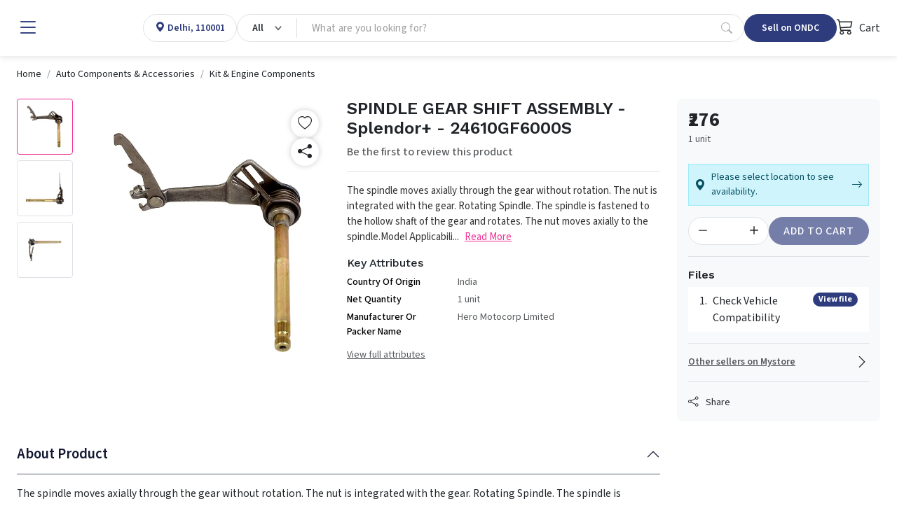

--- FILE ---
content_type: text/html; charset=utf-8
request_url: https://www.mystore.in/product/spindle-gear-shift-assy-
body_size: 21525
content:
<!DOCTYPE html><html lang="en" data-bs-theme="light" dir="ltr" style="--ms-safespace: 0px;"><head><script>(function(w,i,g){w[g]=w[g]||[];if(typeof w[g].push=='function')w[g].push(i)})
(window,'AW-974194955','google_tags_first_party');</script><script async src="/yc55/"></script>
			<script>
				window.dataLayer = window.dataLayer || [];
				function gtag(){dataLayer.push(arguments);}
				gtag('js', new Date());
				gtag('set', 'developer_id.dYzg1YT', true);
				gtag('config', 'AW-974194955');
			</script>
			
			
			
    <meta charset="utf-8">
    <meta http-equiv="X-UA-Compatible" content="IE=edge">
    <meta name="referrer" content="origin">
    <meta name="viewport" content="initial-scale=1, minimum-scale=1,maximum-scale=1, height=device-height, width=device-width">
    <base href="/"><link rel="manifest" href="https://www.mystore.in/shmanifest.webmanifest"><link rel="icon" href="https://cdn.storehippo.com/s/62ea2c599d1398fa16dbae0a/g/695553ab81b12137ba75858b/favicon.png" type="image/png">
<meta name="apple-mobile-web-app-capable" content="yes">
<meta name="theme-color" content="#ffffff">
<meta name="thumbnail" content="https://cdn.storehippo.com/s/62ea2c599d1398fa16dbae0a/s/62ea2c599d1398fa16dbae0a/g/695553befef45dcd946bc24a/mystore-icon-256x256-c.png">
<link rel="apple-touch-icon" href="https://cdn.storehippo.com/s/62ea2c599d1398fa16dbae0a/s/62ea2c599d1398fa16dbae0a/g/695553befef45dcd946bc24a/mystore-icon-36x36-c.png" sizes="36x36">
<link rel="apple-touch-icon" href="https://cdn.storehippo.com/s/62ea2c599d1398fa16dbae0a/s/62ea2c599d1398fa16dbae0a/g/695553befef45dcd946bc24a/mystore-icon-48x48-c.png" sizes="48x48">
<link rel="apple-touch-icon" href="https://cdn.storehippo.com/s/62ea2c599d1398fa16dbae0a/s/62ea2c599d1398fa16dbae0a/g/695553befef45dcd946bc24a/mystore-icon-72x72-c.png" sizes="72x72">
<link rel="apple-touch-icon" href="https://cdn.storehippo.com/s/62ea2c599d1398fa16dbae0a/s/62ea2c599d1398fa16dbae0a/g/695553befef45dcd946bc24a/mystore-icon-96x96-c.png" sizes="96x96">
<link rel="apple-touch-icon" href="https://cdn.storehippo.com/s/62ea2c599d1398fa16dbae0a/s/62ea2c599d1398fa16dbae0a/g/695553befef45dcd946bc24a/mystore-icon-144x144-c.png" sizes="144x144">
<link rel="apple-touch-icon" href="https://cdn.storehippo.com/s/62ea2c599d1398fa16dbae0a/s/62ea2c599d1398fa16dbae0a/g/695553befef45dcd946bc24a/mystore-icon-192x192-c.png" sizes="192x192">
<link rel="apple-touch-icon" href="https://cdn.storehippo.com/s/62ea2c599d1398fa16dbae0a/s/62ea2c599d1398fa16dbae0a/g/695553befef45dcd946bc24a/mystore-icon-512x512-c.png" sizes="512x512">

        
        
        
        
        
                
        <link href="https://cdnjs.cloudflare.com/ajax/libs/bootstrap-icons/1.11.1/font/bootstrap-icons.min.css" rel="stylesheet" media="all">
        








<link rel="stylesheet" id="msVariantFile" href="https://www.mystore.in/ms/theme/57bbef2d44e4af584b0a4d9e/53734f1410ee11cd79000002.sass.css?version=ms1761232_1744722478175"><!--REQ_URL:[/product/spindle-gear-shift-assy-],REQ_TIME:[1769151550971]--> <style>

.app_notification_ticker {
    position: fixed;
    top: 0;
    left:0;
    right: 0;
    background: var(--ms-app-ticker-bg);
    color: var(--ms-app-ticker-color);
    padding: 0.5rem 0.5rem;
    text-align:center;
    box-shadow: 0 2px 8px rgba(0,0,0,0.2);
    font-family: sans-serif;
    font-size: 13px;
    z-index: 100;
    opacity: 1;
    display:flex;align-items:center;justify-content:center;
    height:calc(var(--ms-app-ticker-h) + var(--ms-mobileapp-safespace));
    transition: all 0.5s ease;
    transform: translatey(0);
}
.app_notification_ticker_enabled:not(.ms-mobile) .app_notification_ticker{padding-bottom:0.5rem;font-size:14px}
.app_notification_ticker_enabled:not(.ms-mobile) .app_notification_ticker_bg{display:none}
.app_notification_ticker_enabled.ms-mobile .app_notification_ticker_bg{
    position: absolute;top:100%;bottom:0;right:0;left:0;width:100%;
    transform: rotate(-180deg);z-index:-1;height:var(--ms-app-ticker-wave);
    background: url('//www.mystore.in/s/62ea2c599d1398fa16dbae0a/ms.files/Subtract-wave-cream.png') repeat-x;
    background-size:105% 100%;
}

.app_notification_ticker_hide .app_notification_ticker{opacity: 0;transform: translatey(-50px);}

/* Mobile Style With Animation */
.reactapp_init .app_notification_ticker{padding-top:calc(var(--ms-mobileapp-safespace) + 0.5rem);}
.app_notification_ticker_enabled #mobile-header #mobile-header-fix,.app_notification_ticker_enabled .mobile-header-heigth{transition: all 0.5s ease;}

.app_notification_ticker_enabled:not(.app_notification_ticker_hide) #mobile-header #mobile-header-fix{
    height: calc(var(--ms-mobile-headerheight) + var(--ms-mobileapp-safespace) + var(--ms-app-ticker-h) + var(--ms-app-ticker-wave)) !important;
}
.app_notification_ticker_enabled:not(.app_notification_ticker_hide) .mobile-header-heigth{
    height: calc(var(--ms-mobile-headerheight) + var(--ms-mobileapp-safespace) + var(--ms-app-ticker-h) + var(--ms-app-ticker-wave)) !important;
    transition: all 0.5s ease;
}

.app_notification_ticker_enabled:not(.app_notification_ticker_hide) #mobile-header .mobile-inner-header .inner-header-heigth,
.app_notification_ticker_enabled:not(.app_notification_ticker_hide) #mobile-header .mobile-inner-header .plan_mobile_header{
    height: calc(var(--ms-mobile-shotheaderheight) + var(--ms-mobileapp-safespace) + var(--ms-app-ticker-h) + var(--ms-app-ticker-wave)) !important;
}

.app_notification_ticker_enabled:not(.app_notification_ticker_hide) .stickyspace {
  top: calc(var(--ms-mobile-shotheaderheight) + var(--ms-mobileapp-safespace) + var(--ms-app-ticker-h) + var(--ms-app-ticker-wave)) !important;
}

.app_notification_ticker_enabled:not(.app_notification_ticker_hide) #mobile-header-fix,
.app_notification_ticker_enabled:not(.app_notification_ticker_hide)  #mobile-header .mobile-inner-header .plan_mobile_header{
    padding-top:calc(var(--ms-mobileapp-safespace) + var(--ms-app-ticker-h) + var(--ms-app-ticker-wave)) !important;
}



/* Mobiole Style Without Animation */
.app_notification_ticker_enabled.app_notification_ticker_noanimation #mobile-header #mobile-header-fix,
.app_notification_ticker_enabled.app_notification_ticker_noanimation .mobile-header-heigth{
    height: calc(var(--ms-mobile-headerheight) + var(--ms-mobileapp-safespace) + var(--ms-app-ticker-h) + var(--ms-app-ticker-wave)) !important;
}
.app_notification_ticker_enabled.app_notification_ticker_noanimation #fixed-mobileheader.header-sticky #mobile-header-fix{
    height: calc(var(--ms-mobile-headerheight) + var(--ms-mobileapp-safespace) + var(--ms-app-ticker-wave)) !important;
}

.app_notification_ticker_enabled.app_notification_ticker_noanimation #mobile-header .mobile-inner-header .inner-header-heigth,
.app_notification_ticker_enabled.app_notification_ticker_noanimation #mobile-header .mobile-inner-header .plan_mobile_header{
    height: calc(var(--ms-mobile-shotheaderheight) + var(--ms-mobileapp-safespace) + var(--ms-app-ticker-h) + var(--ms-app-ticker-wave)) !important;
}

.app_notification_ticker_enabled.app_notification_ticker_noanimation .stickyspace {
  top:calc(var(--ms-mobile-shotheaderheight) + var(--ms-mobileapp-safespace) + var(--ms-app-ticker-h) + var(--ms-app-ticker-wave)) !important
}

/* Desktop Style */
.app_notification_ticker_enabled .header-fixed,.app_notification_ticker_enabled .desktop-header-height{
    transition: all 0.5s ease;
}
.app_notification_ticker_enabled:not(.app_notification_ticker_hide) .desktop-header-height{
    height: calc(var(--ms-header-height) + var(--ms-app-ticker-h)) !important;
}
.app_notification_ticker_enabled:not(.app_notification_ticker_hide) .header-fixed{
    top:var(--ms-app-ticker-h) !important;
}

</style><style>
.noneditable div[data-widgetname="ms-design-topbar"],.noneditable div[data-widgetname="ms-design"]{display:none !important;}
.noneditable #ms-content{padding:0 !important;margin:0 !important;width: 100% !important;min-height: unset !important;height: unset !important;}
.noneditable #ms-content .has-fixed-position.has-fixed-position{top:0 !important;left:0 !important;width: 100%}
</style><style>.iti__country-list li[data-country-code='in']~li[data-country-code='in']{display:none}</style><link type="text/css" rel="stylesheet" href="https://fonts.googleapis.com/css2?family=Source+Sans+3:ital,wght@0,200..900;1,200..900&amp;family=Work+Sans:wght@100;200;300;400;500;600;700;800;900&amp;display=swap"><title>Buy Hero Genuine SPINDLE GEAR SHIFT.ASSY.-24610GF6000S | Hero MotoCorp</title><meta name="description" content="Buy Genuine SPINDLE GEAR SHIFT.ASSY.-24610GF6000S for your hero bike and scooter directly from Hero MotoCorp. Check all available sizes, color, design and price. Order Now!"><link rel="canonical" href="https://www.mystore.in/en/product/spindle-gear-shift-assy-"><link rel="alternate" href="https://www.mystore.in/en/product/spindle-gear-shift-assy-" hreflang="EN"><meta property="og:title" content="Buy Hero Genuine SPINDLE GEAR SHIFT.ASSY.-24610GF6000S | Hero MotoCorp"><meta property="og:description" content="Buy Genuine SPINDLE GEAR SHIFT.ASSY.-24610GF6000S for your hero bike and scooter directly from Hero MotoCorp. Check all available sizes, color, design and price. Order Now!"><meta property="og:image" content="https://www.mystore.in/s/62ea2c599d1398fa16dbae0a/g/dcdeaff8a00d49508e19aef57bfd3e1b/24610gf6000s-a-480x480.jpeg"><meta property="og:url" content="https://www.mystore.in/en/product/spindle-gear-shift-assy-"><meta property="og:type" content="website"></head>
<body class="ms-l-en ms-tablet">
  <div id="body" data-v-app=""><div><div id="ms-content" class=""><div class="mystore_domain_mainlayout"><!----><!----><style scoped="">.message-alert-wrapper{z-index: 9999999;} .mobile .message-alert-wrapper{bottom:auto;top:80px;left:auto !important;right:0.5rem !important;max-width:90%} .mobile .message-alert-wrapper .alert{padding:0.5rem !important} /* Alerts */ .alert--type-newstyle{display:inline-flex;animation: myAnimtop 0.3s cubic-bezier(0.32, 0, 0.67, 0) 0s 1 normal forwards;opacity: 0;} .mobile .alert--type-newstyle{animation: myAnim 0.3s cubic-bezier(0.32, 0, 0.67, 0) 0s 1 normal forwards !important;} @keyframes myAnimbottom{ 0%{opacity:0;transform:translateY(50px)} 100%{opacity:1;transform:translateY(0)} } @keyframes myAnimtop{ 0%{opacity:0;transform:translateY(-50px)} 100%{opacity:1;transform:translateY(10px)} } @keyframes myAnim{ 0%{opacity:0;transform:translateX(250px)} 100%{opacity:1;transform:translateX(0)} }</style><div style="display: none;"><div itemscope="" itemtype="http://schema.org/WebSite"><link itemprop="url" href="https://www.mystore.in"><span itemprop="name">Mystore</span><span itemprop="description">Mystore® is an ONDC connected marketplace built in India for Indian sellers. Mystore is the first ONDC network participant to connect as a Buyer and Seller NP.&nbsp;
You can register as a seller on Mystore and upload your catalogue. You will have a dedicated Seller page (digi-catalog) along with a Unique QR Code for your page that you can market to your buyers. Your catalogue will also appear on the ONDC network through the Mystore Buyer App and other buyer apps catering to related product domains. Mystore provides a comprehensive seller dashboard to manage your products, orders, and payouts.
Mystore also facilitates seamless online shopping across categories with its Mystore Buyer App.</span><span itemprop="image">https://www.mystore.in/s/62ea2c599d1398fa16dbae0a/66defda954ce55002beebf8c/mystore-logo-480x480.png</span></div><div itemscope="" itemtype="http://schema.org/PostalAddress"><span itemprop="streetAddress">9th Floor, Tower A, Spaze iTech Park, Sector 49</span><span itemprop="postalCode">122018</span><span itemprop="addressLocality">Gurgaon Division</span><span itemprop="addressCountry">IN</span></div><div itemscope="" itemtype="http://schema.org/Organization"><span itemprop="name">Mystore</span><span itemprop="url">https://www.mystore.in</span><div itemprop="address" itemscope="" itemtype="http://schema.org/PostalAddress"><span itemprop="streetAddress">9th Floor, Tower A, Spaze iTech Park, Sector 49</span><span itemprop="addressLocality">Gurgaon Division</span>, <span itemprop="addressCountry">IN</span></div><span itemprop="telephone">+918010412412</span><span itemprop="image">https://www.mystore.in/s/62ea2c599d1398fa16dbae0a/66defda954ce55002beebf8c/mystore-logo-480x480.png"</span><span itemprop="email"><a href="/cdn-cgi/l/email-protection" class="__cf_email__" data-cfemail="07756266646f7274476a7e7473687562296e69">[email&#160;protected]</a></span></div><div id="ms_page_name" style="display: none;">product</div><!----><!----><div itemscope="" itemtype="http://schema.org/Product"><span itemprop="productID">6532199c73fd32b445d760e4</span><span itemprop="name">SPINDLE GEAR SHIFT ASSEMBLY - Splendor+ - 24610GF6000S</span><img itemprop="image" src="https://www.mystore.in/s/62ea2c599d1398fa16dbae0a/g/dcdeaff8a00d49508e19aef57bfd3e1b/24610gf6000s-a.jpeg" alt="SPINDLE GEAR SHIFT ASSEMBLY - Splendor+ - 24610GF6000S" class="noImg" style="display: none;"><span itemprop="description">The spindle moves axially through the gear without rotation. The nut is integrated with the gear. Rotating Spindle. The spindle is fastened to the hollow shaft of the gear and rotates. The nut moves axially to the spindle.<br><br>Model Applicability:<br>Splendor_Plus<br>Passion_Plus</span><span itemprop="sku">24610GF6000S</span><div itemprop="offers" itemtype="http://schema.org/Offer" itemscope=""><span itemprop="priceCurrency">INR</span><span itemprop="price">276</span><link itemprop="availability" href="https://schema.org/InStock">In Stock<!----></div><div itemprop="brand" itemtype="http://schema.org/Brand" itemscope=""><span itemprop="name"></span></div><!----><!----></div><!----></div><div class="mystore_domain_header"><!----><header id="header" class="header header_shop buy_theme"><div class="desktop-header-height"></div><div class="header-fixed"><div id="main-header buy" class="main-header"><div class="container-fluid h-100 px-4 w-100 mw-100"><div class="d-flex align-items-center justify-content-start flex-nowrap h-100 gap-2 gap-lg-4"><div class="header-column-left logo flex-auto d-flex align-items-center" id="logo"><div class="d-flex align-items-center flex-nowrap"><div role="button" class="hamburger me-1 me-lg-3" data-bs-toggle="offcanvas" href="#offcanvasleft"><i class="bi bi-list lh-1 fs-2 text-primary"></i></div><a href="/en/"><img loading="lazy" onerror="ms._imageError(this)" alt="Mystore" title="Mystore" src="https://www.mystore.in/s/62ea2c599d1398fa16dbae0a/66defda954ce55002beebf8c/mystore-logo-200x80.png" class="img-fluid noImg" ms-data-valign="middle" style="display: none;"></a></div></div><div class="header-opt header-location-drop border rounded-pill" style="height: 40px;"><div class="dropdown px-3 py-0 location-cont h-100"><a class="d-flex align-items-center selected_location h-100 text-primary" role="button"><div class="ic_item"><i class="bi bi-geo-alt-fill lh-1"></i></div><div class="loc_active ps-1"><p class="mb-0 fw-semibold fs-6 d-block oneline_ellipsis lh-1 ms-fs-14" style="max-width: 160px;"><span>Delhi, 110001</span></p></div></a></div></div><div class="header-column-center flex-fill" id="searchBox"><div class="autocomplete_newflow flow_with_categories default_autocomplete_flow"><div class="autocomplete_wrapper position-relative dropdown"><div class="dropdown d-flex position-relative autocomplete_wrap rounded-pill border" style="height: 40px;"><div class="dropdown category_dropdown"><button class="btn btn-secondary bg-transparent dropdown-toggle d-flex flex-row flex-nowrap align-items-center justify-content-between h-100 rounded-0 border-0 px-3" type="button" data-bs-toggle="dropdown" style="min-width: 80px; max-width: 180px; overflow: hidden;"><span class="d-block lh-sm fw-semibold ms-fs-14 text-capitalize text-dark" style="max-width: 160px; overflow: hidden; text-overflow: ellipsis;">All</span></button><div class="dropdown-menu w-100 p-0 pt-2 fs-6"><div class="megamenu_search rounded-3 overflow-hidden p-0 shadow-lg"><div class="row g-0 flex-row flex-nowrap h-100"><div class="col-12 col-sm-12 d-flex flex-column flex-nowrap"><div class="megamenu_search-nav flex-fill overflow-auto p-3 pt-1" style="max-height: 390px;"><ul class="list-unstyled m-0"><li><a class="dropdown-item small category_selection_list_item fw-semibold oneline_ellipsis" role="button" title="All">All Categories</a></li><li><a class="dropdown-item small category_selection_list_item fw-semibold oneline_ellipsis" title="Appliances" role="button">Appliances</a></li><li><a class="dropdown-item small category_selection_list_item fw-semibold oneline_ellipsis" title="Agri Inputs" role="button">Agri Inputs</a></li><li><a class="dropdown-item small category_selection_list_item fw-semibold oneline_ellipsis" title="Fashion" role="button">Fashion</a></li><li><a class="dropdown-item small category_selection_list_item fw-semibold oneline_ellipsis" title="Grocery" role="button">Grocery</a></li><li><a class="dropdown-item small category_selection_list_item fw-semibold oneline_ellipsis" title="Beauty &amp; Personal Care" role="button">Beauty &amp; Personal Care</a></li><li><a class="dropdown-item small category_selection_list_item fw-semibold oneline_ellipsis" title="Agriculture" role="button">Agriculture</a></li><li><a class="dropdown-item small category_selection_list_item fw-semibold oneline_ellipsis" title="Home &amp; Kitchen" role="button">Home &amp; Kitchen</a></li><li><a class="dropdown-item small category_selection_list_item fw-semibold oneline_ellipsis" title="Electronics" role="button">Electronics</a></li><li><a class="dropdown-item small category_selection_list_item fw-semibold oneline_ellipsis" title="Automotive" role="button">Automotive</a></li><li><a class="dropdown-item small category_selection_list_item fw-semibold oneline_ellipsis" title="Health &amp; Wellness" role="button">Health &amp; Wellness</a></li></ul></div></div></div></div></div></div><div class="flex-fill d-flex flex-row flex-nowrap"><!----><!----><input id="searchtext" type="text" autocomplete="off" class="form-control search-area-input rounded-pill ps-3 border-0 shadow-none bg-transparent pradeep" placeholder="What are you looking for?" style="padding-right: 0px !important;"><div id="autocomplete" class="autocomplete_dropdown dropdown-menu w-100 p-0 bg-white mt-1 rounded-2 shadow-sm active_drpdwn"><div class="dropdown_inner search-suggestion w-100 p-3"><div class="search_recentsearch"><h4 class="mb-3 text-muted small text-uppercase fw-semibold" style="letter-spacing: 1px;">Recent Search</h4><ul class="list-unstyled m-0 p-0 d-flex flex-wrap gap-2 small"><li><div role="button" class="suggestion-item d-flex align-items-center px-3 py-2 border rounded-pill text-dark position-relative"><a class="position-absolute top-0 start-0 h-100 w-100" style="z-index: 1;"></a><i class="bi bi-arrow-counterclockwise lh-1 small"></i><span class="lh-1 ms-1">gruh+udyog+near+chadkheda</span></div></li><li><div role="button" class="suggestion-item d-flex align-items-center px-3 py-2 border rounded-pill text-dark position-relative"><a class="position-absolute top-0 start-0 h-100 w-100" style="z-index: 1;"></a><i class="bi bi-arrow-counterclockwise lh-1 small"></i><span class="lh-1 ms-1">kaaya Hair Spray</span></div></li><li><div role="button" class="suggestion-item d-flex align-items-center px-3 py-2 border rounded-pill text-dark position-relative"><a class="position-absolute top-0 start-0 h-100 w-100" style="z-index: 1;"></a><i class="bi bi-arrow-counterclockwise lh-1 small"></i><span class="lh-1 ms-1">ha+x+70+bd+5s+whirlpool+washing+machine+price</span></div></li><li><div role="button" class="suggestion-item d-flex align-items-center px-3 py-2 border rounded-pill text-dark position-relative"><a class="position-absolute top-0 start-0 h-100 w-100" style="z-index: 1;"></a><i class="bi bi-arrow-counterclockwise lh-1 small"></i><span class="lh-1 ms-1">abros+new+balance+running+shoes</span></div></li><li><div role="button" class="suggestion-item d-flex align-items-center px-3 py-2 border rounded-pill text-dark position-relative"><a class="position-absolute top-0 start-0 h-100 w-100" style="z-index: 1;"></a><i class="bi bi-arrow-counterclockwise lh-1 small"></i><span class="lh-1 ms-1">authyro+syrup</span></div></li><li><div role="button" class="suggestion-item d-flex align-items-center px-3 py-2 border rounded-pill text-dark position-relative"><a class="position-absolute top-0 start-0 h-100 w-100" style="z-index: 1;"></a><i class="bi bi-arrow-counterclockwise lh-1 small"></i><span class="lh-1 ms-1">ugg+tazz+galeries+lafayette+price+in+india+flipkart</span></div></li><li><div role="button" class="suggestion-item d-flex align-items-center px-3 py-2 border rounded-pill text-dark position-relative"><a class="position-absolute top-0 start-0 h-100 w-100" style="z-index: 1;"></a><i class="bi bi-arrow-counterclockwise lh-1 small"></i><span class="lh-1 ms-1">bharat+ke+sabhi+ajyo+ki</span></div></li><li><div role="button" class="suggestion-item d-flex align-items-center px-3 py-2 border rounded-pill text-dark position-relative"><a class="position-absolute top-0 start-0 h-100 w-100" style="z-index: 1;"></a><i class="bi bi-arrow-counterclockwise lh-1 small"></i><span class="lh-1 ms-1">siler+price+tirupati</span></div></li><li><div role="button" class="suggestion-item d-flex align-items-center px-3 py-2 border rounded-pill text-dark position-relative"><a class="position-absolute top-0 start-0 h-100 w-100" style="z-index: 1;"></a><i class="bi bi-arrow-counterclockwise lh-1 small"></i><span class="lh-1 ms-1">redmi+9+display+flex</span></div></li><li><div role="button" class="suggestion-item d-flex align-items-center px-3 py-2 border rounded-pill text-dark position-relative"><a class="position-absolute top-0 start-0 h-100 w-100" style="z-index: 1;"></a><i class="bi bi-arrow-counterclockwise lh-1 small"></i><span class="lh-1 ms-1">sumo+plast</span></div></li></ul></div></div><div class="dropdown_inner w-100 p-3" style="display: none;"><!----><!----></div></div><a role="button" class="px-3 d-inline-flex align-items-center justify-content-center text-muted opacity-50" type="button"><i class="bi bi-search lh-1 fs-6"></i></a><!----></div></div></div></div></div><div class="header-column-right flex-auto ms-auto"><div class="d-flex align-items-center justify-content-between justify-content-lg-end gap-2 gap-lg-4"><div class="header-opt header-ondc"><a href="https://seller.mystore.in" target="_blank" class="dropdown-toggler px-2 px-lg-4 btn btn-primary rounded-pill lh-1 fw-semibold d-inline-flex align-items-center justify-content-ceter text-nowrap ms-fs-14" style="height: 40px;">Sell on ONDC</a></div><div class="header-opt header-ondc-logo" style="height: 40px;"><span class="lh-1 fw-semibold d-inline-flex align-items-center justify-content-ceter h-100"><img src="https://www.mystore.in/s/62ea2c599d1398fa16dbae0a//ms.files/ONDC-Network-200x60.png" class="img-fluid h-100 noImg" style="object-fit: contain; display: none;"></span></div><div class="header-opt header-cart"><div class="cart-dropdown"><div role="button" class="cart_quick_link text-dark d-inline-flex align-items-center justify-content-ceter fs-6" data-bs-toggle="offcanvas" href="#offcanvasCart" style="min-width: auto; height: 40px;"><span class="cart_icon_wrap pe-2 position-relative"><i class="bi bi-cart3 lh-1 fs-4"></i><!----></span> Cart</div></div><div class="offcanvas offcanvas-end cart-canvas" tabindex="-1" id="offcanvasCart" style="width: 500px;"><div class="offcanvas-header py-1 px-3 pe-0 border-bottom d-flex align-items-center justify-content-between bg-primary text-white"><div class="offcanvas-title fs-5">Your Shopping Bag</div><div role="button" data-bs-dismiss="offcanvas" class="p-2 px-3"><i class="bi bi-x lh-1 fs-4"></i></div></div><div class="offcanvas-body p-0"><div class="cart-empty h-100 d-flex flex-column flex-nowrap align-items-center justify-content-center text-center opacity-50"><div class="w-100 py-3"><span class="bagIconEmpty"><i class="bi bi-bag lh-1 pinkCol" style="font-size: 4rem;"></i></span><div class="mt-3 empty-text text-uppercase"><h4 class="m-0 fs-5 text-semibold">Your Bag Is Empty</h4></div></div></div><!----><!----><!----></div><!----></div></div></div></div></div></div></div><!----></div></header><div class="desktop_location"><!----></div><div class="offcanvas offcanvas-start canvas-panel pb-3" tabindex="-1" id="offcanvasleft" style="max-width: 300px;"><div class="offcanvas-body h-100 overflow-auto-scrollbar p-0 fs-6"><div class="offcanvas--head p-3 d-flex align-items-center justify-content-between flex-nowrap"><span class="d-block" data-bs-dismiss="offcanvas" role="button"><i class="bi bi-x-lg lh-1 fs-4"></i></span><a href="/en/" data-bs-dismiss="offcanvas" id="logo" class="logo flex-fill ps-3"><img loading="lazy" onerror="ms._imageError(this)" alt="Mystore" title="Mystore" src="https://www.mystore.in/s/62ea2c599d1398fa16dbae0a/66defda954ce55002beebf8c/mystore-logo-480x480.png" class="img-fluid noImg" ms-data-valign="middle" style="max-height: 35px; display: none;"></a><div class="d-flex flex-column align-items-center"><img loading="lazy" onerror="ms._imageError(this)" alt="Mystore" title="Mystore" src="https://www.mystore.in/s/62ea2c599d1398fa16dbae0a//ms.files/ONDC-Network-200x60.png" class="img-fluid noImg" ms-data-valign="middle" style="max-height: 35px; display: none;"></div></div><div class="offcanvas--body"><div class="d-block p-3"><a href="/en/user/register" data-bs-dismiss="offcanvas" class="d-block w-100 btn btn-primary py-2 fs-6 btn-lg rounded-3">Sign Up</a><a href="/en/user/login" data-bs-dismiss="offcanvas" class="d-flex align-items-center w-100 linked-btn lh-sm small fw-bold position-relative py-2 px-3 rounded-3 mt-3"><i class="bi bi-box-arrow-in-right lh-1 fs-5 me-2"></i> Log in</a></div><!----><div class="hrline my-2 px-3"><div class="border-top border-2"></div></div><!----><!----><div class="p-3"><div class="title-wrap mb-2"><h4 class="m-0 fw-normal text-muted small opacity-75">Popular Categories</h4></div><div class="d-block"><a href="/en/browse/appliances" data-bs-dismiss="offcanvas" class="d-flex align-items-center w-100 linked-btn rounded-3"><!----><img loading="lazy" onerror="ms._imageError(this)" class="img-fluid me-2 noImg" src="//d2pyicwmjx3wii.cloudfront.net/s/62ea2c599d1398fa16dbae0a/ms.files/navicons/Appliances.svg" style="width: 2rem; height: 2rem; display: none;"> Appliances</a><a href="/en/browse/agri-inputs" data-bs-dismiss="offcanvas" class="d-flex align-items-center w-100 linked-btn rounded-3"><!----><img loading="lazy" onerror="ms._imageError(this)" class="img-fluid me-2 noImg" src="//d2pyicwmjx3wii.cloudfront.net/s/62ea2c599d1398fa16dbae0a/ms.files/navicons/Agritech.svg" style="width: 2rem; height: 2rem; display: none;"> Agri Inputs</a><a href="/en/browse/auto-components-and-accessories" data-bs-dismiss="offcanvas" class="d-flex align-items-center w-100 linked-btn rounded-3"><!----><img loading="lazy" onerror="ms._imageError(this)" class="img-fluid me-2 noImg" src="//d2pyicwmjx3wii.cloudfront.net/s/62ea2c599d1398fa16dbae0a/ms.files/navicons/Automotive.svg" style="width: 2rem; height: 2rem; display: none;"> Auto Components &amp; Accessories</a><a href="/en/browse/beauty-and-personal-care" data-bs-dismiss="offcanvas" class="d-flex align-items-center w-100 linked-btn rounded-3"><!----><img loading="lazy" onerror="ms._imageError(this)" class="img-fluid me-2 noImg" src="//d2pyicwmjx3wii.cloudfront.net/s/62ea2c599d1398fa16dbae0a/ms.files/navicons/Beauty-Personal-Care.svg" style="width: 2rem; height: 2rem; display: none;"> Beauty &amp; Personal Care</a><a href="/en/browse/electronics" data-bs-dismiss="offcanvas" class="d-flex align-items-center w-100 linked-btn rounded-3"><!----><img loading="lazy" onerror="ms._imageError(this)" class="img-fluid me-2 noImg" src="//d2pyicwmjx3wii.cloudfront.net/s/62ea2c599d1398fa16dbae0a/ms.files/navicons/Electronics.svg" style="width: 2rem; height: 2rem; display: none;"> Electronics</a><a href="/en/browse/fashion" data-bs-dismiss="offcanvas" class="d-flex align-items-center w-100 linked-btn rounded-3"><!----><img loading="lazy" onerror="ms._imageError(this)" class="img-fluid me-2 noImg" src="//d2pyicwmjx3wii.cloudfront.net/s/62ea2c599d1398fa16dbae0a/ms.files/navicons/Fashion.svg" style="width: 2rem; height: 2rem; display: none;"> Fashion</a><a href="/en/browse/grocery" data-bs-dismiss="offcanvas" class="d-flex align-items-center w-100 linked-btn rounded-3"><!----><img loading="lazy" onerror="ms._imageError(this)" class="img-fluid me-2 noImg" src="//d2pyicwmjx3wii.cloudfront.net/s/62ea2c599d1398fa16dbae0a/ms.files/navicons/Grocery.svg" style="width: 2rem; height: 2rem; display: none;"> Grocery</a><a href="/en/browse/gift-cards" data-bs-dismiss="offcanvas" class="d-flex align-items-center w-100 linked-btn rounded-3"><!----><img loading="lazy" onerror="ms._imageError(this)" class="img-fluid me-2 noImg" src="//d2pyicwmjx3wii.cloudfront.net/s/62ea2c599d1398fa16dbae0a/ms.files/navicons/Gift-Card.svg" style="width: 2rem; height: 2rem; display: none;"> Gift Cards</a><a href="/en/browse/home-and-kitchen" data-bs-dismiss="offcanvas" class="d-flex align-items-center w-100 linked-btn rounded-3"><!----><img loading="lazy" onerror="ms._imageError(this)" class="img-fluid me-2 noImg" src="//d2pyicwmjx3wii.cloudfront.net/s/62ea2c599d1398fa16dbae0a/ms.files/navicons/Home-Decor.svg" style="width: 2rem; height: 2rem; display: none;"> Home &amp; kitchen</a><a href="/en/browse/health-and-wellness" data-bs-dismiss="offcanvas" class="d-flex align-items-center w-100 linked-btn rounded-3"><!----><img loading="lazy" onerror="ms._imageError(this)" class="img-fluid me-2 noImg" src="//d2pyicwmjx3wii.cloudfront.net/s/62ea2c599d1398fa16dbae0a/ms.files/navicons/Health-Wellness.svg" style="width: 2rem; height: 2rem; display: none;"> Health &amp; Wellness</a><a href="/en/browse/vehicles-and-automotives" data-bs-dismiss="offcanvas" class="d-flex align-items-center w-100 linked-btn rounded-3"><!----><img loading="lazy" onerror="ms._imageError(this)" class="img-fluid me-2 noImg" src="//d2pyicwmjx3wii.cloudfront.net/s/62ea2c599d1398fa16dbae0a/ms.files/navicons/Vehicle-Automobile.svg" style="width: 2rem; height: 2rem; display: none;"> Vehicles &amp; Automotives</a><a href="/en/collection/books-and-stationary" data-bs-dismiss="offcanvas" class="d-flex align-items-center w-100 linked-btn rounded-3"><!----><img loading="lazy" onerror="ms._imageError(this)" class="img-fluid me-2 noImg" src="//d2pyicwmjx3wii.cloudfront.net/s/62ea2c599d1398fa16dbae0a/ms.files/navicons/BooksStationary.svg" style="width: 2rem; height: 2rem; display: none;"> Books &amp; Stationary</a><a href="/en/collection/pet-care" data-bs-dismiss="offcanvas" class="d-flex align-items-center w-100 linked-btn rounded-3"><!----><img loading="lazy" onerror="ms._imageError(this)" class="img-fluid me-2 noImg" src="//d2pyicwmjx3wii.cloudfront.net/s/62ea2c599d1398fa16dbae0a/ms.files/navicons/Pet-Care.svg" style="width: 2rem; height: 2rem; display: none;"> Pet Care</a><a href="/en/browse/toys-and-games" data-bs-dismiss="offcanvas" class="d-flex align-items-center w-100 linked-btn rounded-3"><!----><img loading="lazy" onerror="ms._imageError(this)" class="img-fluid me-2 noImg" src="//d2pyicwmjx3wii.cloudfront.net/s/62ea2c599d1398fa16dbae0a/ms.files/navicons/ToysGames.svg" style="width: 2rem; height: 2rem; display: none;"> Toys &amp; Games</a></div></div><div class="hrline my-2 px-3"><div class="border-top border-2"></div></div><section><div class="p-3"><div class="title-wrap mb-2"><h4 class="m-0 fw-normal text-muted small opacity-75">Support</h4></div><div class="d-block"><a href="/en/contact" data-bs-dismiss="offcanvas" class="d-flex align-items-center w-100 linked-btn rounded-3"><!----><img loading="lazy" onerror="ms._imageError(this)" class="img-fluid me-2 noImg" src="//d2pyicwmjx3wii.cloudfront.net/s/62ea2c599d1398fa16dbae0a/ms.files/navicons/Contact-Us.svg" style="width: 2rem; height: 2rem; display: none;"> Contact Us</a></div></div><div class="hrline my-2 px-3"><div class="border-top border-2"></div></div></section><div class="p-3"><div class="title-wrap mb-2"><h4 class="m-0 fw-normal text-muted small opacity-75">Language</h4></div><div class="d-block"><a class="d-flex align-items-center justify-content-between w-100 linked-btn rounded-3 active" data-bs-dismiss="offcanvas" role="button"><span class="dropdown-value flex-fill">English - <span class="lang">EN</span></span><span class="icon-wrap ps-2"><i class="bi bi-toggle-on lh-1 text-primary fs-5"></i><!----></span></a></div></div><div class="hrline my-2 px-3"><div class="border-top border-2"></div></div><div class="p-3"><div class="title-wrap mb-2"><h4 class="m-0 fw-normal text-muted small opacity-75">Seller</h4></div><div class="d-block"><a class="d-flex align-items-center justify-content-between w-100 linked-btn rounded-3" href="https://www.mystore.in/admin/"><span class="dropdown-value">Login</span></a> <a class="d-flex align-items-center justify-content-between w-100 linked-btn rounded-3" href="/en/seller/register"><span class="dropdown-value">Register</span></a></div></div><div class="hrline my-2 px-3"><div class="border-top border-2"></div></div><div class="p-3"><div class="title-wrap mb-2"><h4 class="m-0 fw-normal text-muted small opacity-75">Our apps</h4></div><div class="d-block"><a class="d-flex align-items-center w-100 linked-btn rounded-3" aria-label="Google Play Store" href="https://play.google.com/store/apps/details?id=in.mystore" target="_blank" rel="noopener noreferrer"><i class="bi bi-google-play fs-5 lh-1 me-2"></i> Google play</a><a class="d-flex align-items-center w-100 linked-btn rounded-3" aria-label="App Store" href="https://apps.apple.com/in/app/mystore/id1642471520" target="_blank" rel="noopener noreferrer"><i class="bi bi-apple fs-5 lh-1 me-2"></i> App Store</a></div><!----></div><!----><!----><!----></div></div></div><style scoped="">/* Global CSS */ :root{ --ms-header-height : 80px; --ms-megamenu-height : 50px; } body{font-family:"Source Sans 3" !important;font-size:0.9rem;font-weight: 400;line-height: 1.5;color: #212529;letter-spacing:0 !important;} h1,h2,h3,h4,h5,h6{font-family:"Work Sans" !important} .btn,a,button,span,div,article,input{font-family:'Source Sans 3';} .form-control:focus,.form-control:hover,.form-control:active,.form-control:visited,.form-control:link, input:focus,input:hover,input:active,input:visited,input:link, button:focus,button:hover,button:active,button:visited,button:link, a:focus,a:hover,a:active,a:visited,a:link{outline:0;box-shadow:none !important;} a{text-decoration: none;} .progress_loading{position:relative;background-color:#e2e2e2} .progress_loading::after{display:block;content:"";position:absolute;width:100%;height:100%;transform:translateX(-100%);background:-webkit-gradient(linear,left top,right top,from(transparent),color-stop(rgba(255,255,255,.2)),to(transparent));background:linear-gradient(90deg,transparent,rgba(255,255,255,.2),transparent);animation:loading .8s infinite} @keyframes loading{ 100%{transform:translateX(100%)} } .pointer{cursor: pointer;} /* Color Poperties */ body{ /* --mystore-primary:var(--bs-primary) !important; */ --mystore-pinkbg: #ed3595 !important; --mystore-pink: #f43397 !important; --mystore-lighterpink:#ffdff0 !important; --bs-success : #328616; --bs-success-rgb : 50,143,22; --bs-primary-light: #ecf7fd !important; --bs-primary-light-rgb: 236,247,253 !important } .primary-bg{background-color:var(--bs-primary);} .primary{color:var(--bs-primary);} .secondary-bg{background-color:var(--bs-secondary);} .secondary{color:var(--bs-secondary);} .bg-primary-light{ --bs-bg-opacity: 1; background-color: rgba(var(--bs-primary-light-rgb),var(--bs-bg-opacity))!important } .text-primary-light { --bs-text-opacity: 1; color: rgba(var(--bs-primary-light-rgb),var(--bs-text-opacity))!important } .bg-lightpink{background-color:var(--mystore-lighterpink)!important} .border-lightpink{border-color:var(--mystore-lighterpink) !important} .hover-lightpink:hover{background-color:var(--mystore-lighterpink)!important} .bg-pink{background-color:var(--mystore-pinkbg)!important} .border-pink{border-color:var(--mystore-pinkbg) !important} .hover-pink:hover{background-color:var(--mystore-pinkbg)!important} .pinkCol{color:var(--mystore-pink)!important} .greenCol{color:#80bb01!important} .lightblueCol{color:#7871ff!important} .primary2{color:var(--bs-primary)!important} .primary3{color:#c14bc3!important} .darkCol{color:#343a40!important} .btn{line-height:1.5;font-size:.9rem} .btn.btn-primary{background:var(--bs-primary)!important;border-color:var(--bs-primary)!important;color:var(--bs-white)!important} .btn.btn-pink{background:var(--mystore-pinkbg)!important;border-color:var(--mystore-pinkbg)!important;color:var(--bs-white)!important} .btn.btn-pink:hover,.btn.btn-primary:hover{background-color:var(--mystore-pinkbg)!important;border-color:var(--mystore-pinkbg)!important;color:var(--bs-white)!important} .btn.btn-default{background:#ddd!important;color:#333!important} .btn.btn-default:hover{background-color:#ccc!important;color:#333!important} .btn-outline-primary{color:var(--bs-primary);border-color:var(--bs-primary)} .btn-outline-primary:hover{color:var(--bs-white);background-color:var(--bs-primary);border-color:var(--bs-primary)} .btn-outline-pink{color:var(--mystore-pink);border-color:var(--mystore-pink)} .btn-outline-pink:hover{color:var(--bs-white);background-color:var(--mystore-pink);border-color:var(--mystore-pink)} .btn-outline-dark{border-color:var(--bs-primary)!important;color:var(--bs-primary)!important} .btn-outline-dark:hover{background-color:var(--mystore-pinkbg)!important;border-color:var(--mystore-pinkbg)!important;color:var(--bs-white)!important} .search-suggestion .suggestion-item:hover {background: var(--mystore-lighterpink);border-color: var(--mystore-lighterpink) !important;} /* @media (min-width: 992px) { .container-xxl, .container-xl, .container-lg, .container-md, .container-sm, .container { max-width: 1260px; } } */ /* Loading Bar Loader */ .load-bar{left:0;right:0;margin-top:0;height:3px;background-color:#fdba2c;position:fixed;top:0;width:100%;z-index:1000} .bar{content:"";display:inline;position:absolute;width:0;height:100%;left:50%} .bar:first-child{background-color:#da4733;animation:loading 3s linear infinite} .bar:nth-child(2){background-color:#3b78e7;animation:loading 3s linear 1s infinite} .bar:nth-child(3){background-color:#fdba2c;animation:loading 3s linear 2s infinite} @keyframes loading{ from{left:50%;width:0;z-index:1000} 33.3333%{left:0;width:100%;z-index:100} to{left:0;width:100%} } @media print{ a[href]:after{content:none!important} .container{width:100%!important} } /* Loading Icon Loader */ .loading_icon{position:fixed;top:0;left:0;width:100%;height:100%;z-index: 99999;display:flex;align-items:center;justify-content: center;} .loading_icon:after{content:"";position:absolute;top:0;left:0;width:100%;height:100%;background: var(--bs-white);opacity:0.5;z-index: -1} .loading_icon .loading_icon-image{max-width:60px} .loader-animation,.loader-animation:after,.loader-animation:before{border-radius:50%;width:2.5em;height:2.5em;-webkit-animation-fill-mode:both;animation-fill-mode:both;-webkit-animation:load7 1.8s infinite ease-in-out;animation:load7 1.8s infinite ease-in-out} .loader-animation{color:var(--bs-primary);font-size:10px;margin:80px auto;position:relative;text-indent:-9999em;-webkit-transform:translateZ(0);-ms-transform:translateZ(0);transform:translateZ(0);-webkit-animation-delay:-.16s;animation-delay:-.16s} .loader-animation:after,.loader-animation:before{content:'';position:absolute;top:0} .loader-animation:before{left:-3.5em;-webkit-animation-delay:-.32s;animation-delay:-.32s} .loader-animation:after{left:3.5em} @-webkit-keyframes load7{ 0%,100%,80%{box-shadow:0 2.5em 0 -1.3em} 40%{box-shadow:0 2.5em 0 0} } @keyframes load7{ 0%,100%,80%{box-shadow:0 2.5em 0 -1.3em} 40%{box-shadow:0 2.5em 0 0} } /* Loader Spinner with Primary Border */ .loader-spinner { width: 48px; height: 48px; border: 5px solid var(--bs-primary); border-bottom-color: var(--mystore-pink); border-radius: 50%; display: inline-block; box-sizing: border-box; animation: rotation 1s linear infinite; } @keyframes rotation { 0% { transform: rotate(0deg); } 100% { transform: rotate(360deg); } } /* Letter Spacing */ .letter-spacing-0{letter-spacing:0!important} .letter-spacing-1{letter-spacing:.1em!important} .letter-spacing-2{letter-spacing:.2em!important} .letter-spacing-3{letter-spacing:.3em!important} .letter-spacing-4{letter-spacing:.4em!important} .letter-spacing-5{letter-spacing:.5em!important} /* Font Sizes */ .ms-fs-8{font-size:8px !important} .ms-fs-10{font-size:10px !important} .ms-fs-12{font-size:12px !important} .ms-fs-14{font-size:14px !important} .ms-fs-16{font-size:16px !important} .ms-fs-18{font-size:18px !important} .ms-fs-20{font-size:20px !important} .ms-fs-21{font-size:21px !important} .ms-fs-22{font-size:22px !important} .ms-fs-23{font-size:23px !important} .ms-fs-24{font-size:24px !important} .ms-fs-25{font-size:25px !important} .ms-fs-26{font-size:26px !important} .ms-fs-27{font-size:27px !important} .ms-fs-28{font-size:28px !important} .ms-fs-29{font-size:29px !important} .ms-fs-30{font-size:30px !important} /* Overflow Style */ .overflow-outer,.overflow-inner{position:relative;display:block} .overflow-hidden{overflow:hidden} .overflow-auto{overflow:auto} .overflow-auto-scroller{overflow:auto} .overflow-x-hidden{overflow-x:hidden} .overflow-y-hidden{overflow-x:hidden} .overflow-x{overflow-x:auto;white-space:nowrap!important} .overflow-x-scroller{overflow-x:scroll;white-space:nowrap!important} .overflow-y{overflow-y:auto} .overflow-y-scroller{overflow-y:scroll} /* Hide scrollbar for Chrome, Safari and Opera */ #body .overflow-auto::-webkit-scrollbar,.overflow-x::-webkit-scrollbar,.overflow-y::-webkit-scrollbar ,.noscrollbar::-webkit-scrollbar { display: none; } /* Hide scrollbar for IE, Edge and Firefox */ #body .overflow-auto ,.overflow-x,.overflow-y,.noscrollbar{ -ms-overflow-style: none; /* IE and Edge */ scrollbar-width: none; /* Firefox */ } .overflow-auto-scroller,.overflow-x-scroller,.overflow-y-scroller{ -ms-overflow-style: auto; /* IE and Edge */ scrollbar-width: 5px; /* Set a wider scrollbar */ scrollbar-color: #ccc #f9f9f9; /* Thumb color and track color */ } /* For WebKit-based browsers (Chrome, Safari) */ .overflow-auto-scroller::-webkit-scrollbar, .overflow-x-scroller::-webkit-scrollbar, .overflow-y-scroller::-webkit-scrollbar { width: 5px; /* Width of the vertical scrollbar */ height: 10px; /* Height of the horizontal scrollbar */ } /* Handle styling (the draggable part of the scrollbar) */ .overflow-auto-scroller::-webkit-scrollbar-thumb, .overflow-x-scroller::-webkit-scrollbar-thumb, .overflow-y-scroller::-webkit-scrollbar-thumb{ background-color: #ccc; /* Scrollbar color */ border-radius: 10px; /* Rounded corners */ border: 1px solid #f9f9f9; /* Optional: space around thumb */ } /* Track styling (the background of the scrollbar) */ .overflow-auto-scroller::-webkit-scrollbar-track, .overflow-x-scroller::-webkit-scrollbar-track, .overflow-y-scroller::-webkit-scrollbar-track{ background: #f9f9f9; /* Background color of the scrollbar track */ } /* Carousel Style */ .carousel-light .arrow-btn *[class*="carousel-control-"]{background-color:#f43397;background-size:50%} .carousel-dark .arrow-btn *[class*="carousel-control-"]{background-color:var(--bs-white);background-size:50%} .carousel.space4 .row{margin:0 -4px} .carousel.space4 .row>[class^="col"]{padding:0 4px} .carousel.space10 .row{margin:0 -10px} .carousel.space10 .row>[class^="col"]{padding:0 10px} .center-control.outer-arrow .arrow-btn.prev{left:-15px} .center-control.outer-arrow .arrow-btn.next{right:-15px} .center-control .arrow-btn{ height:35px;width:35px !important;top:50% !important; overflow:hidden; -moz-transform:translatey(-50%); -webkit-transform:translatey(-50%); transform:translatey(-50%); } .center-control.arrorw-round .arrow-btn{border-radius:50% !important;} .center-control .arrow-btn *[class*="carousel-control-"]{ -moz-transform:none !important; -webkit-transform:none !important; transform:none !important; } .center-control.arrorw-rectangle .arrow-btn{height:30px;width:40px} .center-control.static-control .arrow-btn{ position:static; -moz-transform:none !important; -webkit-transform:none !important; transform:none !important; } .round-indicators{position:static !important;margin:2rem auto auto !important;} .round-indicators button{ display:inline-block !important; border:none !important; width: 8px !important; height: 8px !important; margin: 0 5px !important; padding:0 !important; background: #dee2e6 !important; -webkit-backface-visibility: visible; backface-visibility: visible; transition: opacity 200ms ease; border-radius: 50% !important; } .round-indicators.pink button{background:#f998ca !important} .round-indicators button.active{background:#333 !important;} .round-indicators.pink button.active{background:#f43397 !important} .thumbnail-control{position:relative;margin-bottom:55px !important} .thumb-indicators{display:flex;align-items:center;justify-items:flex-start;gap:2px;position:absolute;top:100%;height: 55px !important;margin:0} .thumb-indicators [data-bs-target]{display:block;height:50px !important;width:80px !important;background:transparent;border:0;text-indent:unset !important;/*! flex:1 1 auto !important; */margin:0 !important;padding:0 !important} .thumb-indicators [data-bs-target] .thumb-indicator{border:1px solid #ddd; display:flex;align-items:center;justify-content:center;height:50px;width:100%;background:transparent} .thumb-indicators [data-bs-target] .thumb-indicator img{width:100%;height:100%;object-fit:cover;object-position:center;} .thumb-indicators .active .thumb-indicator{border-color:var(--mystore-pink)} @media screen and (max-width:767px){ .center-control .arrow-btn,.arrow-btn *[class*="carousel-control-"], .center-control.arrorw-rectangle .arrow-btn{height:25px !important;width:25px !important} .center-control.outer-arrow .arrow-btn.next{right:-10px} .center-control.outer-arrow .arrow-btn.prev{left:-10px} } .oneline_ellipsis{display:-webkit-box!important;max-width:100%;-webkit-line-clamp:1;-webkit-box-orient:vertical;overflow:hidden;white-space: normal !important} .twoline_ellipsis{display:-webkit-box!important;max-width:100%;-webkit-line-clamp:2;-webkit-box-orient:vertical;overflow:hidden;white-space: normal !important} .threeline_ellipsis{display:-webkit-box!important;max-width:100%;-webkit-line-clamp:3;-webkit-box-orient:vertical;overflow:hidden;white-space: normal !important} /* Orders */ .order-6{order: 6 !important;} .order-7{order: 7 !important;} .order-8{order: 8 !important;} .order-9{order: 9 !important;} .order-10{order: 10 !important;} .order-11{order: 11 !important;} .order-12{order: 12 !important;} .order-13{order: 13 !important;} .order-14{order: 14 !important;} .order-15{order: 15 !important;} .order-16{order: 16 !important;} .order-17{order: 17 !important;} .order-18{order: 18 !important;} .order-19{order: 19 !important;} .order-20{order: 20 !important;} /* ================= Header Main style Start ================= */ #header,.header-fixed{background:#f8f9fa} [class*=header-column-]{position:relative} .desktop-header-height{position:relative;height:var(--ms-header-height)} .header-fixed{position:fixed;top:0;left:0;width:100%;z-index:999;box-shadow:0 0 10px 0 rgba(0,0,0,.15)} .shot-header .desktop-header-height{position:relative;height:calc(var(--ms-header-height) - 20px)} .no-style .main-header{box-shadow:none;background-color:transparent!important} #header.no-style,.no-style .header-fixed{box-shadow:none;background-color:transparent!important} .main-header{background-color:var(--bs-white);height:var(--ms-header-height);position:relative;z-index:1} .header #logo{min-width:180px} .main-header #logo a{display:block} .main-header #logo a img{max-height: 70px;width: 140px;min-width: 120px;margin-top:-5px} .header-opt{position:relative} .header-opt .search-icon-toggler{position:relative;font-size:22px;cursor:pointer;line-height:1} .header-opt .user-icon-toggler{position:relative;font-size:22px;cursor:pointer;line-height:1} .header-opt .icon-side{position:relative;font-size:22px;cursor:pointer} .header-opt .icon-side .badge,.header-opt .icon-side .opt-icon-badge{display:flex;align-items:center;justify-content:center;background:#343a40;position:absolute;top:-8px;right:-10px;width:20px;height:20px;text-align:center;color:var(--bs-white);border-radius:50%;background:#343a40;font-size:.6rem;line-height:20px} .header-opt .opt-icon-wrap .opt-icon-badge{width:18px;height:18px;top:5px;right:-5px} .header-opt .opt-icon-wrap{display:flex;flex-flow:column wrap;align-items:center;justify-content:center} .header-opt .opt-icon-wrap span{display:block;width:100%;text-align:center;line-height:1} .header-opt .opt-icon-wrap span.opt-icon{margin-bottom:6px} .header-opt .opt-icon-wrap span.opt-icon svg{height:17px;width:17px} .header-opt .opt-icon-wrap .opt-icon-label{font-size:.9rem;font-weight:500;letter-spacing:.5px;white-space:nowrap} .header-opt .search-icon-toggler svg,.header-opt .user-icon-toggler svg{height:25px;width:25px;stroke-width:3} .header-opt .icon-side svg{height:25px;width:25px;stroke-width:3} /* MegaMenu : Header */ /* .megaheader .desktop-header-height{height:calc(var(--ms-header-height) + var(--ms-megamenu-height))} .megaheader .megamenu{height:var(--ms-megamenu-height);} */ .megaheader .megamenu{height:0 !important;} .megaheader.header-sticky .desktop-header-height{height:calc(var(--ms-header-height) + var(--ms-megamenu-height))} .megaheader.header-sticky .megamenu{height:var(--ms-megamenu-height) !important;} .megaheader.header-sticky #main-header-megamenu{visibility: visible !important;opacity: 1 !important;} /* Header Navigation */ .navigation_wrapper{position:static} #nav-header{position: static;min-height: auto;} /* Dropdowns Style */ .dropdown .dropdown-toggle::after { content:"" !important;border:none; background: right center url("data:image/svg+xml;charset=utf8,%3Csvg xmlns='http://www.w3.org/2000/svg' viewBox='0 0 64 64' aria-labelledby='title' aria-describedby='desc' role='img' xmlns:xlink='http://www.w3.org/1999/xlink'%3E%3Ctitle%3EAngle Down%3C/title%3E%3Cdesc%3EA line styled icon from Orion Icon Library.%3C/desc%3E%3Cpath data-name='layer1' fill='none' stroke='rgba(0,0,0,0.65)' stroke-miterlimit='10' stroke-width='5' d='M20 26l11.994 14L44 26' stroke-linejoin='round' stroke-linecap='round'%3E%3C/path%3E%3C/svg%3E") no-repeat !important;; } .dropdown .dropdown-toggle::after{display:inline-block;width:20px;height:20px;margin-left:0;transition:.2s;vertical-align:bottom;border:none} .dropdown .dropdown-toggle.show::after{transform:rotate(-180deg)} .dropdown .dropdown-menu-animated{position:absolute;margin:0;margin-top:0;-webkit-animation-name:AnimateDropdown;animation-name:AnimateDropdown;-webkit-animation-duration:.3s;animation-duration:.3s;-webkit-animation-fill-mode:both;animation-fill-mode:both;z-index:1000;background-color:var(--bs-white);background-clip:padding-box;border:0 solid #f8f9fa;border-radius:0;padding:0;box-shadow:0 .5rem 1rem rgba(0,0,0,.15)} .dropdown .dropdown-menu-animated.show{top:100%!important;opacity:1;visibility:visible;display:block} .dropdown .dropdown-menu-animated i{display:inline-block} .dropdown .dropdown-menu-animated.dropdown-menu-end{right:0!important;left:auto!important;-moz-transform:none!important;-webkit-transform:none!important;transform:none!important} .dropdown.onhover:hover .dropdown-menu{opacity:1;visibility:visible;display:block} .dropdown .dropdown-menu.w-auto{min-width:100px} .iti--allow-dropdown .iti__country-list{max-width:280px;z-index: 9;} /* Header Cart Window */ .cart-canvas .order-summary-item:not(:last-of-type){border-bottom:1px dashed #f2f2f2} .cart-canvas .order-summary-item:first-child {padding-top:0 !important} .cart-canvas .order-summary-item:last-of-type {padding-bottom:0 !important} div:not(.collapsed) .closed-arrow{display:none} div:not(.collapsed) .opened-arrow{display:inline-block} div.collapsed .opened-arrow{display:none} div.collapsed .closed-arrow{display:inline-block} .active_drpdwn{position:absolute;inset:0px auto auto 0px;margin:0;transform:translate3d(0,58px,0)} /* ================= Header Main style END ================= */ /* --- AutoComplete Style Start ---- */ .autocomplete_wrap{height:48px;background-color:var(--bs-white);} .autocomplete_wrap .dropdown-menu{top:100%!important;-moz-transform:none!important;-webkit-transform:none!important;transform:none!important} .autocomplete_wrapper .form-control{display:flex;align-items:center;position:relative;width:100%;padding:12px 0;margin-bottom:0;border:0;border-radius:8px;font-size:15px;background-color:transparent;text-indent:0;color:#343538;outline:0;padding-top:0;padding-bottom:0;padding-left:16px;height:100%;-webkit-appearance:none;-moz-appearance:none;appearance:none;box-shadow:0 2px 4px 0 #0000000D inset;line-height:22px;font-weight:600} .autocomplete_wrapper .form-control::-webkit-input-placeholder{opacity:1} .autocomplete_wrapper .form-control::-moz-placeholder{opacity:1} .autocomplete_wrapper .form-control:-ms-input-placeholder{opacity:1} .autocomplete_wrapper .form-control::placeholder{opacity:1} .autocomplete_wrapper .form-control:focus{background-color:#f6f7f8;border:2px solid #343538;padding-left:14px;padding-right:14px} .autocomplete_wrapper .form-control:active{outline:0} .autocomplete_wrapper .form-control::-webkit-input-placeholder{font-weight:600;color:#343538} .autocomplete_wrapper .form-control::-moz-placeholder{font-weight:600;color:#343538} .autocomplete_wrapper .form-control:-ms-input-placeholder{font-weight:600;color:#343538} .autocomplete_wrapper .form-control::placeholder{font-weight:600;color:#343538} .autocomplete_wrapper .form-control::-webkit-search-cancel-button{-webkit-appearance:none} .autocomplete_wrapper .form-control::-webkit-search-decoration{-webkit-appearance:none} .autocomplete_wrapper .autocomplete_dropdown .dropdown_inner{max-height:400px;overflow:auto} .keywords-list-wrap .keywords_list{position:relative} .keywords-list-wrap .keywords_list .keywords-item{width:49%} .keywords-list-wrap .keywords_list .keywords-item .keywords{background:#f9f9f9} .keywords-list-wrap .keywords_list.suggestions .keywords-item .keywords{background:var(--bs-white)} .keywords-list-wrap .keywords_list.suggestions .keywords-item .keywords:hover{background:#f9f9f9} .keywords-list-wrap .keywords_list .keywords-item .keywords-poster{background:var(--bs-white);min-width:50px;width:50px;border-radius:6px;padding-bottom:50px;padding-left:50px;max-height:50px} .keywords-list-wrap .keywords_list.suggestions .keywords-item .keywords-poster{min-width:40px;width:40px;padding-bottom:40px;padding-left:40px;max-height:40px} .keywords-list-wrap .keywords_list .keywords-item .keywords-poster:not(.no_img) img{object-fit:contain} /* Category Dropdown Style : Start */ .autocomplete_wrapper .category_dropdown{position:relative;padding:5px} .autocomplete_wrapper .category_dropdown .btn{border-right:1px solid #ddd!important} .autocomplete_wrapper .category_dropdown .dropdown-menu{border:0;top:100%!important;border-radius:10px !important;background:transparent;width:100%!important;min-width:200px} .autocomplete_wrapper .category_dropdown .dropdown-menu .megamenu_search{background:var(--bs-white);border-radius:10px !important;border:1px solid #eee} .autocomplete_wrapper .category_dropdown .dropdown-menu:after,.autocomplete_wrapper .category_dropdown .dropdown-menu:before{content:"";z-index:1;position:absolute;top:-4px;left:30px;border-style:solid;border-width:0 12px 15px 12px;border-color:transparent transparent var(--bs-white) transparent} .autocomplete_wrapper .category_dropdown .dropdown-menu:before{border-color:transparent transparent #ddd transparent;top:-5px;opacity:0.6} .autocomplete_wrapper .category_dropdown .dropdown-menu li{overflow:hidden} .autocomplete_wrapper .category_dropdown .dropdown-menu .dropdown-item{background:transparent;color:#333;padding:5px 0;} .autocomplete_wrapper .category_dropdown .dropdown-menu .dropdown-item:hover{color:var(--mystore-pink)} .pac-container{z-index:999999} #searchtext.form-control::placeholder {color: #9d9d9d !important;font-weight: normal !important;letter-spacing: .3px;} .search-map{flex:1 1 0%} /* --- AutoComplete Style END ---- */ /* --- Aside Offcanvas Style START ---- */ .mob-login-wrapper{background:var(--bs-primary)} .mob-login-wrapper .inner{display:flex;align-items:center;flex-flow:row wrap} .mob-login-wrapper .login-poster-icon{display:flex;align-items:center;justify-content:center;height:52px;width:52px;overflow:hidden;border-radius:50%;background:rgba(255,255,255,.6)} .mob-login-wrapper .mob-login-txt{flex:1 1 auto;padding-left:12px} .mob-login-wrapper .mob-login-txt .login-txt-head{display:block;margin-bottom:5px} .mob-login-wrapper .mob-login-txt .login-txt-head a:not(.logout){font-weight:600;font-size:14px;line-height:18px} .mob-login-wrapper .mob-login-txt .user_name{display:block;font-weight:400;color:var(--bs-white);font-size:12px} .mob-login-wrapper .mob-login-txt .logout{padding:4px 8px;line-height:1;font-size:10px;font-weight:700;background:#f5f5f5;border-radius:4px;color:#000;margin-left:8px} .mob-login-wrapper .login-providers{display:flex;flex-wrap:wrap;align-items:center;list-style:none;margin:0;padding:0} .mob-login-wrapper .login-providers .login-provider-item:not(:last-of-type){margin-right:8px} .mob-login-wrapper .login-providers .login-provider-item a{display:flex;align-items:center;justify-content:center;font-size:0;margin:0;padding:0} .mob-login-wrapper .login-providers .login-provider-item a .icon_wrap svg{width:20px;height:20px} .mob-login-wrapper .login-providers .login-provider-item a i{font-size:18px} .linked-btn{font-size:15px;line-height:22px;font-weight:600;color:#343538;position:relative;cursor:pointer;padding:10px 12px} .linked-btn.active,.linked-btn:focus{outline:0;color:#343538;text-decoration:none} .linked-btn.active,.linked-btn:active,.linked-btn:hover{color:#343538;background-color:#f6f7f8} .linked-btn:not(:last-of-type){margin-bottom:2px} /* --- Aside Offcanvas Style END ---- */ /* ================= =============================== Additional style Start ===================== ================================= */ /* New Styles for New Pages and Element Design */ .custom-desktop-pills a{color:var(--bs-gray) !important;font-weight:500;position:relative;border-radius:8px;min-width:80px} .custom-desktop-pills a:after{content:'';position: absolute;bottom:-5px;left:0;right:0;height:3px;background:var(--mystore-pink);display:none;} .custom-desktop-pills a:not(.active):hover{background:var(--bs-light)} .custom-desktop-pills a.active{color:var(--mystore-pink) !important;background:var(--bs-white) !important;} .custom-desktop-pills a.active:after{display:block} .custom-mobile-pills a{color:var(--bs-dark) !important;font-weight:500;position:relative;border-radius:4px;min-width:50px} .custom-mobile-pills a:after{content:'';position: absolute;bottom:-5px;left:0;right:0;height:2px;background:var(--mystore-pink);display:none;} .custom-mobile-pills a:not(.active):hover{background:var(--bs-light)} .custom-mobile-pills a.active{color:var(--mystore-pink) !important;background:var(--bs-white) !important;} .custom-mobile-pills a.active:after{display:block} .with_white.center-control .arrow-btn{box-shadow:0 2px 5px rgba(0,0,0,0.2) !important;opacity: 1} .with_white.carousel-dark .arrow-btn{filter:none !important} .with_white.carousel-dark .arrow-btn *[class*="carousel-control-"] { background-color:var(--bs-black) !important; background-size:50% ; filter:var(--bs-carousel-control-icon-filter) !important; } .hidedot .slick-dots{display:none !important} /* Fc Widget Or Speech */ #fc_frame,#fc_frame.fc-widget-normal{z-index:9!important} .speech_btn{border:none;box-shadow:none;border-radius:100%;width:45px;height:45px;display:flex;align-items:center;justify-content:center;color:var(--bs-white);padding:0;margin:0;background:var(--bs-primary);position:relative;z-index:999;white-space:nowrap;vertical-align:middle;-ms-touch-action:manipulation;touch-action:manipulation;cursor:pointer;-webkit-user-select:none;-moz-user-select:none;-ms-user-select:none;user-select:none;background-image:none} .speech_btn.addanimate{background:var(--mystore-pinkbg)} .speech_btn .pulse-ring{display:none} .speech_btn.addanimate .pulse-ring{content:"";width:45px;height:45px;background:#189bff;border:5px solid #189bff;border-radius:50%;position:absolute;top:0;left:0;display:block;animation:pulsate infinite 1.5s} .speech_btn.addanimate .pulse-ring { content: ""; width: 50px; height: 50px; background: #189bff; border: 5px solid #189bff; border-radius: 50%; position: absolute; top:-2px; left:-2px; display:block; animation: pulsate infinite 1.5s; } @-webkit-keyframes pulsate { 0% { -webkit-transform: scale(1, 1); opacity: 1; } 100% { -webkit-transform: scale(1.3, 1.3); opacity: 0; } } #fc_frame,#fc_frame.fc-widget-normal{bottom:80px!important} .fc-widget-normal .hotline-launcher.h-open{height:calc(100% - 135px)!important} .fc-widget-normal .hotline-launcher.h-open{height:calc(100% - 135px)!important} /* ================= Additional style END ================= */ /* ================= Media Query style START ================= */ @media (max-width:767px){ .modal-dialog.newlocationmodaldialog{display:flex;justify-content:center;align-items:center;height:100%} } @media (min-width:768px) and (max-width:991px){ .main-header #logo a img{max-height:40px!important;width:auto!important} .header #logo{min-width:115px} .header #logo img{min-width: 85px !important;} .selected_location p{font-size:14px} .autocomplete_wrapper .form-control{font-size:14px;padding:0 10px;} .autocomplete_wrapper .autocomplete_dropdown{min-width:460px} .keywords-list-wrap .keywords_list .keywords-item .keywords-poster{min-width:35px;width:35px;padding-bottom:35px;padding-left:35px;max-height:35px} .keywords-list-wrap .keywords_list .keywords-item .keywords{font-size:12px} } @media (min-width:576px){ .modal-dialog{max-width:752px;margin:1.75rem auto} .map-wrap{max-height:550px;height:550px} .modal .map-container{height:calc(100vh - 220px)} .modal .isMobileAppMap{height:calc(100vh - 120px)!important} } .speech_btn.not_enable{ background: white; border: 1px solid var(--bs-primary); } .speech_btn.not_enable i{ color: var(--bs-primary); } /* ================= Media Query style END ================= */</style></div><div></div><style scoped="">/* ================= Moble Header Style Start ================= */ :root{ --ms-floatbar-height:84px; --ms-mobile-headerheight : 170px; --ms-mobile-affiliate-headerheight : 120px; --ms-mobile-shotheaderheight : 60px; --ms-mobile-appbarheight : 55px; --ms-mobile-smallheaderheight : 55px; --ms-mobileapp-safespace : 0px; --mystore-mobilebg: #fe79ac; } /* ================= Moble Header Style END ================= */ /* ====== Header With React Native App Style : Star ======== */ #mobile-header-fix-affiliate{height:calc(var(--ms-mobile-affiliate-headerheight) + var(--ms-mobileapp-safespace))} #mobile-header-fix,.mobile-header-heigth{height:calc(var(--ms-mobile-headerheight) + var(--ms-mobileapp-safespace))} #mobile-header .ms-h-55 {height:calc(var(--ms-mobile-smallheaderheight) + var(--ms-mobileapp-safespace)) !important} #mobile-header-fix.smallheader{height:calc(var(--ms-mobile-smallheaderheight) + var(--ms-mobileapp-safespace)) !important} #mobile-header .mobile-inner-header .inner-header-heigth, #mobile-header .mobile-inner-header .plan_mobile_header,.shotheader_height{height:calc(var(--ms-mobile-shotheaderheight) + var(--ms-mobileapp-safespace))} .stickyspace{top:calc(var(--ms-mobile-shotheaderheight) + var(--ms-mobileapp-safespace))} .reactapp_init #mobile-header-fix,.reactapp_init .appsafespace, .reactapp_init #mobile-header-fix .sticky{padding-top:var(--ms-mobileapp-safespace) !important} .reactapp_init .offcanvas,.reactapp_init .slide-canvas{padding-top:var(--ms-mobileapp-safespace) !important} .reactapp_init .appsafespace-fromtop{top:var(--ms-mobileapp-safespace) !important} .reactapp_init .chatboard_aside .asidebar-header{padding-top:var(--ms-mobileapp-safespace) !important} .reactapp_init .razorpay-container{padding-top:var(--ms-mobileapp-safespace) !important} .reactapp_init .razorpay-container .razorpay-backdrop{background:var(--bs-white) !important;} /* ====== Header With React Native App Style : END ======== */ /* ================= FlotBar style Start ================= */ .ms-floatbar{ --ms-floatbar-bg-opacity:1; --ms-floatbar-bg:rgba(var(--bs-white-rgb),var(--ms-floatbar-bg-opacity)); --ms-floatbar-xspacer:1rem; --ms-floatbar-topspacer:0.5rem; --ms-floatbar-bottomspacer:1rem; --ms-floatbar-shadow:rgba(0, 0, 0, 0.1) 0 -2px 5px; --ms-floatbar-border-radius:0.8rem 0.8rem 0 0; --ms-floatbar-fontsize:0.8rem; position:fixed;z-index:99; bottom:0;left:0;right:0; background-color:var(--ms-floatbar-bg); height:var(--ms-floatbar-height); padding:var(--ms-floatbar-topspacer) var(--ms-floatbar-xspacer) var(--ms-floatbar-bottomspacer) var(--ms-floatbar-xspacer); box-shadow:var(--ms-floatbar-shadow); border-radius:var(--ms-floatbar-border-radius); font-size:var(--ms-floatbar-fontsize); -moz-transition:all .3s ease-out; -webkit-transition:all .3s ease-out; transition:all .3s ease-out; } .ms-floatbar>*{height:100%} .ms-floatbar-scrollanimate{opacity:0;visibility:hidden;-moz-transform:translatey(140%);-webkit-transform:translatey(140%);transform:translatey(140%)} .ms-floatbar-scrollanimate.visible{opacity:1;visibility:visible;-moz-transform:translatey(0);-webkit-transform:translatey(0);transform:translatey(0)} .ms-floatbar-gap-0{--ms-floatbar-gutter-x:0!important} .ms-floatbar-gap-1{--ms-floatbar-gutter-x:0.5rem!important} .ms-floatbar-gap-2{--ms-floatbar-gutter-x:1rem!important} .ms-floatbar-row{--ms-floatbar-gutter-x:0.5rem;--ms-floatbar-gutter-y:0;display:flex;flex-flow:row nowrap;margin-top:calc(-1 * var(--ms-floatbar-gutter-y));margin-right:calc(-.5 * var(--ms-floatbar-gutter-x));margin-left:calc(-.5 * var(--ms-floatbar-gutter-x))} .ms-floatbar-row>*{flex-shrink:0;width:100%;max-width:100%;flex:1 0 0%;padding-right:calc(var(--ms-floatbar-gutter-x) * .5);padding-left:calc(var(--ms-floatbar-gutter-x) * .5);margin-top:var(--ms-floatbar-gutter-y)} .ms-floatbar-height{height:var(--ms-floatbar-height)} /* ================= FlotBar style End ================= */ .transition { -moz-transition:all .3s ease; -webkit-transition:all .3s ease; transition:all .3s ease; } .text-breakall{word-break: break-all;} .profile-theme-sections{min-height: 500px;}</style><!----><div class="product-details"><!----><div><!----><div class="product_theme_main"><div><div class="product_page product pb-4 1 fs-6" set="[object Object]"><div></div><div class="product_records desktop"><div class="container-fluid px-4"><div class="product-breadcrumb py-3 mb-2"><div><nav aria-label="breadcrumb"><ol class="breadcrumb flex-nowrap mb-0" itemscope="" itemtype="https://schema.org/BreadcrumbList"><li class="breadcrumb-item" itemprop="itemListElement" itemscope="" itemtype="https://schema.org/ListItem"><a role="button" itemprop="item"><span itemprop="name">Home</span></a><meta itemprop="position" content="1"></li><li class="breadcrumb-item text-truncate" aria-current="page" itemprop="itemListElement" itemscope="" itemtype="https://schema.org/ListItem"><a role="button" itemprop="item"><span itemprop="name">Auto Components &amp; Accessories</span></a><!----><meta itemprop="position" content="2"></li><li class="breadcrumb-item text-truncate" aria-current="page" itemprop="itemListElement" itemscope="" itemtype="https://schema.org/ListItem"><a role="button" itemprop="item"><span itemprop="name">Kit &amp; Engine Components</span></a><!----><meta itemprop="position" content="3"></li></ol></nav><style scoped="">/* Breadcrumb */ .breadcrumb{display:flex;flex-wrap:wrap;padding:10px 0;margin-bottom:20px;list-style:none;background-color:rgba(0,0,0,0);font-size:14px} .breadcrumb a{color:#212529} .breadcrumb-item+.breadcrumb-item::before{float:left;padding-right:8px;color:#868e96;content:"/"} .breadcrumb-item.active{color:#868e96} .breadcrumb-item+.breadcrumb-item{padding-left:8px}</style></div></div><div class="product-content"><div class="row"><div class="product-detail-columns col-12 col-md-8 col-xl-9"><div class="row"><div class="product-images-column col-12 col-xl-6"><div class="product-images position-relative desktop"><!----><div><div class="product-images-block d-flex flex-row flex-nowrap position-relative"><div class="position-absolute top-0 end-0 d-flex flex-column gap-3 flex-nowrap m-3" style="z-index: 2;"><div><!----><a role="button" class="add-to-wishlist rounded-circle d-flex align-items-center justify-content-center bg-white" style="height: 40px; width: 40px; box-shadow: rgba(0, 0, 0, 0.2) 0px 0px 8px !important;"><i class="bi bi-heart text-dark lh-1 fs-5"></i></a></div><div class="a2a_kit product-addtoany"><a class="a2a_dd shareIcon rounded-circle d-flex align-items-center justify-content-center bg-white" href="https://www.addtoany.com/share" style="height: 40px; width: 40px; z-index: 2; box-shadow: rgba(0, 0, 0, 0.2) 0px 0px 8px !important;"><i class="bi bi-share-fill lh-1 text-dark fs-5"></i></a></div></div><div class="thumbnails-col me-3"><div id="thumbnails-carousel" class="carousel slide vertical" data-bs-ride="false"><div class="carousel-inner" style="width: 80px; height: 432px;"><div class="carousel-item item h-100 active" data-bs-interval="10000"><div class="row flex-column flex-nowrap g-2"><div class="col-12"><a class="d-flex align-items-center justify-content-center overflow-hidden border w-100 rounded-1 active border-pink" role="button" style="height: 80px;"><img loading="lazy" onerror="ms._imageError(this)" title="..." alt="..." src="https://www.mystore.in/s/62ea2c599d1398fa16dbae0a/g/dcdeaff8a00d49508e19aef57bfd3e1b/24610gf6000s-a-140x140.jpeg" class="feature-image mh-100 w-100" style="object-fit: contain; object-position: center center;"><!----></a></div><div class="col-12"><a class="d-flex align-items-center justify-content-center overflow-hidden border w-100 rounded-1" role="button" style="height: 80px;"><img loading="lazy" onerror="ms._imageError(this)" title="..." alt="..." src="https://www.mystore.in/s/62ea2c599d1398fa16dbae0a/g/845deae35938464db29baf46d15f2345/24610gf6000s-b-140x140.jpeg" class="feature-image mh-100 w-100" style="object-fit: contain; object-position: center center;"><!----></a></div><div class="col-12"><a class="d-flex align-items-center justify-content-center overflow-hidden border w-100 rounded-1" role="button" style="height: 80px;"><img loading="lazy" onerror="ms._imageError(this)" title="..." alt="..." src="https://www.mystore.in/s/62ea2c599d1398fa16dbae0a/g/a830b35089bc43a5b738422b497cf37e/24610gf6000s-c-140x140.jpeg" class="feature-image mh-100 w-100" style="object-fit: contain; object-position: center center;"><!----></a></div></div></div></div><!----><!----></div></div><div class="featured_image-col flex-fill w-100 position-relative"><!----><div class="product-image" role="button" data-bs-toggle="modal" data-bs-target="#product_image_modal"><div class="featuredimage-container w-100 text-center"><img onerror="ms._imageError(this)" class="feature-image img-fluid h-100 w-100 text-center m-auto object-fit-contain" src="https://www.mystore.in/s/62ea2c599d1398fa16dbae0a/g/dcdeaff8a00d49508e19aef57bfd3e1b/24610gf6000s-a-800x800.jpeg" alt="..." title="..." width="600" height="600" style="cursor: zoom-in; max-height: 650px;"></div><!----><div class="featuredimage-container w-100 text-center" style="display: none;"><img onerror="ms._imageError(this)" class="feature-image img-fluid h-100 w-100 text-center m-auto object-fit-contain" src="https://www.mystore.in/s/62ea2c599d1398fa16dbae0a/g/845deae35938464db29baf46d15f2345/24610gf6000s-b-800x800.jpeg" alt="..." title="..." width="600" height="600" style="cursor: zoom-in; max-height: 650px;"></div><!----><div class="featuredimage-container w-100 text-center" style="display: none;"><img onerror="ms._imageError(this)" class="feature-image img-fluid h-100 w-100 text-center m-auto object-fit-contain" src="https://www.mystore.in/s/62ea2c599d1398fa16dbae0a/g/a830b35089bc43a5b738422b497cf37e/24610gf6000s-c-800x800.jpeg" alt="..." title="..." width="600" height="600" style="cursor: zoom-in; max-height: 650px;"></div><!----></div></div></div><div class="modal fade in" id="product_image_modal"><div class="modal-dialog modal-dialog-centered"><div class="modal-content mx-auto rounded-0" style="max-height: 100%; max-width: 90%; width: 600px;"><div class="modal-body p-0"><a role="button" data-bs-dismiss="modal" class="close position-absolute top-0 end-0 bg-white px-2 py-1 fs-3 lh-1" style="z-index: 1;">×</a><div class="d-flex flex-row flex-nowrap justify-content-between" style="max-height: 100%; height: 600px;"><div class="col-auto p-1 overflow-auto bg-light"><div class="d-block"><a role="button" class="cloud-zoom d-block w-100 border mb-1 rounded-1 overflow-hidden active border-pink"><img onerror="ms._imageError(this)" class="feature-image" src="https://www.mystore.in/s/62ea2c599d1398fa16dbae0a/g/dcdeaff8a00d49508e19aef57bfd3e1b/24610gf6000s-a-140x140.jpeg" alt="..." style="width: 80px; height: 80px; object-fit: contain; object-position: center center;"></a><a role="button" class="cloud-zoom d-block w-100 border mb-1 rounded-1 overflow-hidden"><img onerror="ms._imageError(this)" class="feature-image" src="https://www.mystore.in/s/62ea2c599d1398fa16dbae0a/g/845deae35938464db29baf46d15f2345/24610gf6000s-b-140x140.jpeg" alt="..." style="width: 80px; height: 80px; object-fit: contain; object-position: center center;"></a><a role="button" class="cloud-zoom d-block w-100 border mb-1 rounded-1 overflow-hidden"><img onerror="ms._imageError(this)" class="feature-image" src="https://www.mystore.in/s/62ea2c599d1398fa16dbae0a/g/a830b35089bc43a5b738422b497cf37e/24610gf6000s-c-140x140.jpeg" alt="..." style="width: 80px; height: 80px; object-fit: contain; object-position: center center;"></a></div></div><div class="flex-fill"><div class="featured_modal touch-auto noscrollbar h-100 w-100"><div class="module h-100 w-100" id="module" style="background-repeat: no-repeat; background-size: 100%; background-position: 50% 50%; background-image: url(&quot;https://www.mystore.in/s/62ea2c599d1398fa16dbae0a/g/dcdeaff8a00d49508e19aef57bfd3e1b/24610gf6000s-a-1000x1000.jpeg&quot;);"></div></div></div></div></div></div></div></div></div><!----></div><!----><style scoped="">.vertical.carousel .carousel-item{overflow:hidden} .vertical.carousel .active.carousel-item-end,.vertical.carousel .carousel-item-next:not(.carousel-item-start){transform:translateY(100%)} .vertical.carousel .active.carousel-item-start,.vertical.carousel .carousel-item-prev:not(.carousel-item-end){transform:translateY(-100%)} .vertical.carousel .carousel-indicators{top:0;left:unset;margin-left:unset!important;margin-right:1rem;flex-direction:column} .vertical.carousel .carousel-indicators [data-bs-target]{height:30px;width:3px} .vertical.carousel .carousel-control-next-icon,.vertical.carousel .carousel-control-prev-icon{transform:rotateZ(90deg)} .vertical.carousel .carousel-control-next{top:unset;bottom:0} .touch-auto{touch-action:auto} .touch-none{touch-action:none} .touch-pan-x{touch-action:pan-x} .touch-pan-y{touch-action:pan-y} .touch-pan-right{touch-action:pan-right} .touch-manipulation{touch-action:manipulation} .mobile-slider .slick-dots{position:absolute;bottom:10px;list-style:none;padding:0;display:flex;justify-content:center;margin:0;right: 10px;} .mobile-slider .slick-dots li{margin:0 1px;font-size:0;background:#fff;border:1px solid #eee;border-radius:50px;width:12px;height:12px;overflow:hidden;display:flex;justify-content:center;align-items:center} .mobile-slider .slick-dots li button{height:8px;border:none;width:8px;background:#d9d9d9;border-radius:50px;overflow:hidden;padding:0} .mobile-slider .slick-dots li.slick-active button{background:#2f2f2f} .mobile-slider .carousel-indicators{position:absolute !important;bottom:10px;list-style:none;padding:0;display:flex;justify-content:center;margin:0 !important;right: 10px;left:auto} .mobile-slider .carousel-indicators button{margin:0 1px !important;opacity:1;font-size:0 !important;background:#fff !important;border:1px solid #eee !important;border-radius:50px !important;width:10px !important;height:10px !important;padding:0 !important;overflow:hidden;display:flex !important;justify-content:center;line-height:1;align-items:center} .mobile-slider .carousel-indicators button span{height:8px !important;border:none;width:8px !important;background:#d9d9d9 !important;border-radius:50px;overflow:hidden;padding:0;display: block;} .mobile-slider .carousel-indicators button.active span{background:#2f2f2f !important}</style></div><div class="product-detail-column col-12 col-xl-6"><div class="product-header mb-3 border-bottom pb-3"><!----><h1 class="product-name m-0 h4 fw-semibold" title="SPINDLE GEAR SHIFT ASSEMBLY - Splendor+ - 24610GF6000S">SPINDLE GEAR SHIFT ASSEMBLY - Splendor+ - 24610GF6000S</h1><div class="product-reviews-info mt-2 d-flex flex-nowrap justify-content-between align-items-center"><div class="product-noreviews"><a class="fw-medium text-muted" role="button">Be the first to review this product</a></div><!----></div><!----></div><!----><div class="entry-content short-desc my-2" id="staticText"><p class="mb-0">The spindle moves axially through the gear without rotation. The nut is integrated with the gear. Rotating Spindle. The spindle is fastened to the hollow shaft of the gear and rotates. The nut moves axially to the spindle.<br><br>Model Applicabili...</p><a class="text-decoration-underline pinkCol ms-2" role="button">Read More</a></div><div class="my-3"><!----><!----><!----><!----><div class="product-specification mt-3"><h4 class="mb-2 section-subheading">Key Attributes</h4><div class="table-responsive"><table class="table mb-0 table-borderless small"><tbody><!----><tr><th class="fw-medium ps-0 py-0 pb-1 text-capitalize" style="width: 150px;">Country of origin</th><td class="text-muted pe-0 py-0 pb-1">India</td></tr><tr><th class="fw-medium ps-0 py-0 pb-1 text-capitalize" style="width: 150px;">Net Quantity</th><td class="text-muted pe-0 py-0 pb-1"><span>1 unit</span></td></tr><!----><tr><th class="fw-medium ps-0 py-0 pb-1 text-capitalize" style="width: 150px;">Manufacturer or packer name</th><td class="text-muted pe-0 py-0 pb-1"><span>Hero Motocorp Limited</span></td></tr><!----></tbody></table></div><a role="button" class="d-inline-flex align-items-center justify-content-between small text-decoration-underline text-muted mt-2">View full attributes</a></div></div><!----></div></div><div class="accordion d-flex flex-column gap-3 mt-5" id="accordionProduct"><div class="accordion-item overflow-hidden border-0" id="description_accordion"><h2 class="accordion-header border-bottom border-dark border-opacity-50" id="heading-description"><button class="section-heading accordion-button fs-3 bg-white px-0 fw-semibold" type="button" data-bs-toggle="collapse" data-bs-target="#description" aria-expanded="false" aria-controls="description">About Product</button></h2><div id="description" class="accordion-collapse collapse show product-description" aria-labelledby="heading-vendor" data-bs-parent="#description"><div class="accordion-body px-0 pb-0"><div class="entry-content"><div>The spindle moves axially through the gear without rotation. The nut is integrated with the gear. Rotating Spindle. The spindle is fastened to the hollow shaft of the gear and rotates. The nut moves axially to the spindle.<br><br>Model Applicability:<br>Splendor_Plus<br>Passion_Plus</div></div><!----></div></div></div><div class="accordion-item overflow-hidden border-0" id="overview_accordion"><h2 class="accordion-header border-bottom border-dark border-opacity-50" id="overview-heading"><button class="section-heading accordion-button fs-3 bg-white px-0 fw-semibold" type="button" data-bs-toggle="collapse" data-bs-target="#overview" aria-expanded="true" aria-controls="overview">Product details</button></h2><div id="overview" class="accordion-collapse collapse show" aria-labelledby="overview-heading" data-bs-parent="#accordionProduct"><div class="accordion-body px-0 pb-0"><!----><div><div class="table-responsive border-start border-top border-end rounded-2"><table class="table specification mb-0 table-striped"><tbody><!----><tr><th class="fw-semibold text-capitalize">Country of origin</th><td>India</td></tr><tr><th class="fw-semibold text-capitalize">Net Quantity</th><td><span>1 unit</span></td></tr><!----><tr><th class="fw-semibold text-capitalize">Weight</th><td><span>316 g</span></td></tr><!----><tr><th class="fw-semibold text-capitalize">Package Dimension</th><td><span>22L x 30W x 3.7H cm</span></td></tr><!----><tr><th class="fw-semibold text-capitalize">Manufacturer or packer name</th><td><span>Hero Motocorp Limited</span></td></tr><!----><tr><th class="fw-semibold text-capitalize">Manufacturer or packer address</th><td><span>Hero Motocorp ltd.
The Grand Plaza Plot No.2,Nelson Mandela Road,
Vasant Kunj,Phase-II,New Delhi-110070(India) with contact details : 18002660018"</span></td></tr><!----><tr><th class="fw-semibold text-capitalize">Manufacturing Date</th><td><span>NA</span></td></tr><!----><tr><th class="fw-semibold text-capitalize">Kit BOM</th><td><span>NA</span></td></tr><!----><!----></tbody></table></div></div></div></div></div><!----></div><div class="product_records_by_collections pt-4 pt-md-5"><div id="linkedproducts_accordion" class="lp_count"><!----><style scoped="">.dataTable thead tr th{border:0} .dataTable thead tr:not(.blanktr) th{background:rgba(var(--bs-dark-rgb),.07);font-weight:400;color:#333} .dataTable tr.blanktr th{padding:.3rem} .dataTable tbody tr{vertical-align:middle} .dataTable tbody tr,.dataTable tbody tr td{background:0 0} .dataTable tbody tr.active,.dataTable tbody tr:hover{box-shadow:0 0 5px rgba(0,0,0,.5);background:var(--bs-white)} .dataTable .mobile-btn{display:flex;align-items:center;justify-content:center;height:28px;width:80px;background:var(--mystore-pink);border:1px solid var(--mystore-pink);border-radius:20px;color:#fff;cursor:pointer;font-size:12px;-moz-transition:all .5s linear;-webkit-transition:all .5s linear;transition:all .5s linear}</style></div><!----><!----><div><div></div><!----></div></div><div id="review_panel"><!----></div></div><div class="product-column col-12 col-md-4 col-xl-3"><div class="product-sidebar position-sticky bg-light rounded-3 p-3 fs-6" style="top: 100px;"><div class="sidebar-walls"><div class="sidebar-wall pb-3 product-prices"><div class="price-main eql_to_orignalprice_case mb-1"><div class="price d-flex align-items-center mb-1 gap-2"><span class="price-new lh-1 fw-bold fs-3">₹276</span><!----><!----><!----></div></div><!----><div class="product_netqty_unit text-muted ms-fs-14 mt-1"><span>1 unit</span></div></div><!----><!----><div class="product-detail-blocks"><div class="sidebar-wall pb-3 border-bottom mb-3"><div><!----></div><!----><div><div class="my-2"><a role="button" class="alert alert-info d-flex align-items-center fs-6 p-2 rounded-0 w-100" style="max-width: 380px;"><i class="bi bi-geo-alt-fill lh-1 fs-6 flex-shrink-0"></i><div class="mx-2 w-100 small"><p class="m-0"><span>Please select location to see availability.</span></p></div><i class="bi bi-arrow-right lh-1 fs-6 flex-shrink-0"></i></a><!----><!----></div></div><!----><!----><div class="product-buttons-block new"><!----><div class="without_addons"><div class="product-buttons d-flex align-items-center gap-3"><div class="product-quantity flex-grow-0" style="height: 40px;"><div class="product-cart-qty"><div class="input-group d-flex bg-white rounded-pill overflow-hidden border" style="height: 40px; width: 115px;"><a role="button" class="qty-btn minus d-flex align-items-center justify-content-center disabled opacity-75 pe-none" disabled="true" style="width: 40px;"><i class="bi bi-dash lh-1 fs-4"></i></a><input type="text" class="cart-item-quantity form-control text-center bg-transparent border-0 p-0" readonly=""><a role="button" class="qty-btn plus d-flex align-items-center justify-content-center" disabled="false" style="width: 40px;"><i class="bi bi-plus lh-1 fs-4"></i></a></div></div></div><div class="buttons flex-grow-1 d-flex flex-row flex-nowrap align-items-center" style="height: 40px;"><div class="novariants w-100"><a class="btn btn-primary add-to-cart rounded-pill px-2 w-100 d-flex align-items-center justify-content-center fw-medium fs-6 text-uppercase disabled" disabled="true" title="Add to Cart" style="height: 40px; letter-spacing: 0.06em;">Add to Cart</a><!----><!----></div><!----></div></div></div><!----><!----></div></div><!----><div><!----><!----><style scoped="">.product-offer-discounts.mobile .product-offer-coupon::after,.product-offer-discounts.mobile .product-offer-coupon::before{content:"";position:absolute;width:15px;height:15px;background:#fff;border-radius:50%;left:-8px;top:50%;transform:translateY(-50%)} .product-offer-discounts.mobile .product-offer-coupon::after{left:auto;right:-8px}</style></div><!----><div class="sidebar-wall pb-3 border-bottom mb-3"><!----><!----><!----><div class="product-files mt-3"><h6 class="mb-2 fw-semibold">Files</h6><ul class="list-group list-group-flush list-group-numbered"><li class="list-group-item d-flex justify-content-between align-items-start"><div class="ms-2 me-auto">Check Vehicle Compatibility</div><a class="badge bg-primary rounded-pill" target="_blank" href="https://www.mystore.in/s/62ea2c599d1398fa16dbae0a/690b125f71fa24bedbacb25d/partpercent20compatibility.pdf" download="">View file</a></li></ul></div></div></div><div class="sidebar-wall pb-3 border-bottom mb-3 product-other-sellers ms-fs-14"><a role="button" class="d-flex align-items-center justify-content-between"><span class="fw-semibold text-decoration-underline text-muted">Other sellers on Mystore</span><i class="bi bi-chevron-right lh-1 ms-2 fs-5"></i></a></div><!----><div class="sidebar-wall position-relative d-flex align-items-center justify-content-between"><!----><div class="a2a_kit product-addtoany text-nowrap"><a class="a2a_dd share-btn btn p-0 border-0" href="https://www.addtoany.com/share"><i class="bi bi-share lh-1 me-2"></i> Share</a></div></div></div></div><style scoped="">body:not(.page-sticky) .visible_on_sticky{display:none} .product-offer-discounts.desktop { padding: 1rem; background: #fff; border-radius: .5rem; font-size: 14px; margin:1rem 0 !important } .qty-btn.disabled{opacity:0.8;pointer-events: none;}</style></div></div></div></div></div><!----><!----><div class="offcanvas offcanvas-bottom offcanvas-variants" id="offcanvasVariants" aria-labelledby="offcanvasVariantsLabel"><div class="close-canvas position-absolute start-0 end-0 d-flex align-items-center justify-content-center pb-4" style="bottom: 100%; z-index: 999;"><div role="button" data-bs-dismiss="offcanvas" class="d-flex align-items-center justify-content-center bg-white bg-opacity-50 rounded-circle" style="height: 40px; width: 40px;"><i class="bi bi-x-lg lh-1 fs-5 text-white"></i></div></div><div class="offcanvas-header p-0 pb-2 d-flex justify-content-center"><div class="offcanvas-close-bar position-relative d-block rounded-4 bg-dark bg-opacity-25 mt-3" data-bs-dismiss="offcanvas" style="width: 80px; height: 4px;"></div></div><div class="offcanvas-body small p-0"><div class="addon-window h-100 d-flex flex-column flex-nowrap overflow-hidden"><div class="addon-body flex-fill py-3 overflow-auto"><!----><!----></div><div class="addon-foot col-auto p-3 pt-0 px-2 mb-2"><div class="row g-3"><div class="col"><a role="button" class="text-center btn btn-md rounded-pill fs-6 btn-primary fw-semibold w-100 variant_selected_status disabled sold-out" disabled="true" title="Add to Cart">Add to Cart</a></div></div></div></div></div></div></div><style scoped="">.breadcrumb{margin:0;padding:0;font-size:14px} #module{cursor:zoom-in} .btn.sold-out {background: var(--bs-danger) !important;border-color: var(--bs-danger) !important;} /* New css */ img{max-width:100%;height:auto} #productInfoTab.nav-tabs .nav-link.active{background:#2e3c7e;border-bottom-color:#2e3c7e; color: #fff;} .table.specification {min-width: 500px;} .share-btn::after {display: none;} .dropdown-menu.slideIn {animation: 0.5s slidedown;} .entry-content p { display: inline;} .entry-content p:last-child {margin-bottom: 0;} .entry-content ul, .description ul {padding-left: 15px;margin-bottom: 0;} .lp_count .heading-tab{ margin-bottom: 20px; } .section-heading{font-size:1.3rem !important;} .section-subheading{font-size:1rem !important} .mobile .product-sizeguide ~ .options .product-options-wrapper .py-3{padding-top:0 !important;} .mobile .section-heading{font-size:1rem !important;} .mobile .section-subheading{font-size:0.9rem !important;} @keyframes slidedown { from { transform: translateY(0); } to { transform: translateY(34px); } } /* Entry Content Manage */ .entry-content h1,.entry-content h2,.entry-content h3,.entry-content h4,.entry-content h5{font-size: clamp(16px, 1vw, 16px);} .entry-content{font-size: clamp(14px, 1.2vw, 16px); } .entry-content ul ul{padding:0} .entry-content p:empty,.entry-content ul + br,.entry-content br+br , .entry-content div>br,.entry-content ul>br,.entry-content ul br+li+br{display: none !important;} .entry-content.short-desc{font-size: clamp(12px, 1.2vw, 15px);color:#333; } .entry-content.short-desc br{display: none;} /* Mobile */ .mobile #accordionProduct .accordion-item{border:none;box-shadow:none} .mobile #accordionProduct .accordion-button{border-radius:0;background:0 0;padding:10px 5px;box-shadow:none;height:65px!important;-webkit-transition:height .15s ease-out 0s;transition:height .15s ease-out 0s} .mobile #accordionProduct .accordion-button .accordion-icon{margin-right:12px} .mobile #accordionProduct .accordion-button .accordion-icon svg{display:inline-block;height:24px;width:24px} .mobile #accordionProduct .accordion-button .accordion-icon svg path{fill:#293671} .mobile #accordionProduct .accordion-button p{margin-bottom:0} .mobile #accordionProduct .accordion-button p span{display:inline-block;width:100%;line-height:1.6;color:#293671;font-size:1rem} .mobile #accordionProduct .accordion-button p span:nth-child(2){display:none;color:#5c6874;font-weight:300;font-size:14px} .mobile #accordionProduct .accordion-button.collapsed p span:nth-child(2){display:inline-block} .mobile #accordionProduct .accordion-item .accordion-body{padding:0 5px 15px;border:0} /* Mobile Select Option Popup */ .offcanvas-variants{height:auto!important;max-height:90%!important;border-radius:2rem 2rem 0 0} .offcanvas-variants #product-options>.px-3{padding:0 !important;margin:0 !important;} .offcanvas-variants #product-options .option-group{overflow:hidden} .offcanvas-variants #product-options .option-group .option-group-head{padding:0 1rem} .offcanvas-variants #product-options .option-group .option-values{flex-flow: row nowrap !important;overflow:auto;padding-left:1rem} .offcanvas-variants #product-options .option-group .option-values .btn{white-space: nowrap} .offcanvas-variants #product-options .row.row-cols-1{margin:0 !important;} .offcanvas-variants #product-options .row.row-cols-1 .col{padding:0 !important;} /* Hide scrollbar for Chrome, Safari and Opera */ .offcanvas-variants #product-options .option-group .option-values::-webkit-scrollbar{display: none;} /* Hide scrollbar for IE, Edge and Firefox */ .offcanvas-variants #product-options .option-group .option-values{ -ms-overflow-style: none; /* IE and Edge */ scrollbar-width: none; /* Firefox */ } .offcanvas-variants+.offcanvas-backdrop.show{background:rgba(0, 0, 0, 0.8) !important;opacity:1} .mobile-slider .slick-track{display:flex;} .mobile-slider .slick-track .slick-slide{height:unset} .mobile-slider .slick-track .slick-slide>a{display:flex;height:100%;align-items:center;justify-content:center} .b2b_alertflow.mobile .b2b_alertflow-verification-box{flex-flow:row nowrap !important;} .product-description .entry-content img { max-width: 400px; max-height: 400px; margin: 1rem 2rem 1rem 0; } h1 img, h2 img, h3 img, h4 img, h5 img, h6 img { width: 30px; margin: 10px 10px 10px 0 !important; } @media screen and (max-width:360px){ .b2b_alertflow.mobile .b2b_alertflow-verification-box{flex-flow:column nowrap !important} }</style></div></div></div></div><div><div class="mystoredomain_footer"><footer id="footer" class="footer"><!----><div class="mobile"><!----><!----><!----><!----><style scoped="">/* Cart Float Style */ .cart_bottomfixed_bar{bottom:20px;opacity:0;visibility: hidden;-moz-transition:all .3s ease-out;-webkit-transition:all .3s ease-out;transition:all .3s ease-out;} .cart_bottomfixed_bar.shift_to_top:not(.without_floatpanel){bottom:94px;} .cart_bottomfixed_bar.visible{opacity:1;visibility: visible;} /* Back To Top Style */ .ms-backto-top{position: fixed;top:calc(125px + var(--ms-mobileapp-safespace));left:0;right:0;z-index:9;text-align: center;} .ms-backto-top .btn{display:inline-flex;align-items: center;justify-content:center;font-size:12px} /* Powered By Style */ .powered-by-section .shop_type_bar {background: var(--bs-white);border-radius:0 0 2rem 2rem;}</style></div></footer><style scoped="">.footer-container{position:relative;overflow: hidden} /* Footer Middle */ .footer-middle{background-color:#f3f6fa;padding:3.5rem 0} .footer-links{display:flex;flex-flow:row wrap} .footer-links .footer-link-section{flex:1;color:#262626} .footer-links .footer-link-section a{color:#262626} .footer-links .footer-link-section.informative{flex:2;} .footer-links .footer-link-section.informative .footer-desciprion{padding-right:3rem} .footer-link-section .footer-link-title{margin-bottom:16px;text-transform:capitalize;font-size:20px;font-weight:600;line-height:1.2;letter-spacing:0;color:#313131} .footer-link-section .footer-link-list{padding:0;margin:0;list-style:none;display:flex;flex-flow:column;flex-wrap:wrap;font-size:14px;font-weight:400;line-height:20px;letter-spacing:0} .footer-link-list .footer-link-itm{margin-bottom:5px;padding-right: 10px;} .social_links a{display:flex;align-items:center;justify-content:center;transition: all ease-in-out .2s;height:30px;width:30px;background:var(--bs-primary);border-radius:50%;color:#fff!important} .social_links a:hover{background: var(--mystore-pink);} .footer-applink-section{display:flex;flex-flow:row wrap;color:#313131} .footer-applink-section .txt{max-width:210px;margin-right:20px} .app-links{position:relative;} .app-links .app-link{display:block} /* Footer KeyWords */ .footer-keywords{padding:26px 0 36px} .keywords-lists{display:flex;color:#666;margin:0 auto} .keywords-lists .keywords-list{flex:1} /* .keywords-lists .keywords-list{flex:1;font-size:12px;font-weight:400;line-height:16px;letter-spacing:0} */ .keywords-list .keywords-title{margin-bottom:8px;text-transform:uppercase;color:#333;font-size:12px;font-weight:500;line-height:16px;letter-spacing:0} .keywords-list .keywords_list{padding:0;margin:0;list-style:none} .keywords_list li{padding-bottom:5px} .keywords_list a{text-decoration:none;color:#666} /* Footer Popularlinks */ .footer-popularlinks{background:#f9fafa} .footer-popularlinks .head{display:flex;justify-content:center} .footer-popularlinks .toggle-button{border:none;background:#f9fafa;height:48px;display:flex;flex-direction:row;align-items:center;color:rgba(0,19,37,.64);font-size:14px;font-weight:500;line-height:20px;letter-spacing:-.1px;cursor:pointer;justify-content:space-evenly} .footer-popularlinks .body>.poularlink-block{padding-top:.5rem} .footer-popularlinks .toggle-button i{margin-left:.75rem} .poularlink-block{width:100%;padding-bottom:.5rem;line-height:1;display:block} .poularlink-block .poularlink-ttl{font-size:12px;font-weight:600;line-height:16px;letter-spacing:.6px;color:rgba(0,19,37,.64)} .poularlink-block .poularlink{display:inline-block} .poularlink-block .poularlink-dot{height:4px;width:4px;border-radius:100%;background:rgba(0,19,37,.64);display:inline-flex;margin:.125rem .25rem} .poularlink-block .poularlink-nav{font-size:12px;font-weight:400;line-height:16px;letter-spacing:0;color:rgba(0,19,37,.64);text-decoration:none;margin:0 .25rem} .copyright{background:var(--bs-primary);text-align:center;color:#fff;padding:1rem 0;font-size:0.9rem;font-weight:400;line-height:16px;letter-spacing:0} .footer_link_image {max-height: 80px;}</style></div></div><!----></div><!----></div><!----></div></div>


<script data-cfasync="false" src="/cdn-cgi/scripts/5c5dd728/cloudflare-static/email-decode.min.js"></script><script defer src="https://static.cloudflareinsights.com/beacon.min.js/vcd15cbe7772f49c399c6a5babf22c1241717689176015" integrity="sha512-ZpsOmlRQV6y907TI0dKBHq9Md29nnaEIPlkf84rnaERnq6zvWvPUqr2ft8M1aS28oN72PdrCzSjY4U6VaAw1EQ==" data-cf-beacon='{"version":"2024.11.0","token":"1a3c7304dd3a404a9b50ed623aed3e4e","server_timing":{"name":{"cfCacheStatus":true,"cfEdge":true,"cfExtPri":true,"cfL4":true,"cfOrigin":true,"cfSpeedBrain":true},"location_startswith":null}}' crossorigin="anonymous"></script>
</body></html>
<!-- host:crawler-deployment-7bd988bf8c-lvx9r, device:desktop(4233), 1/23/2026, 6:59:15 AM, cache:false-->